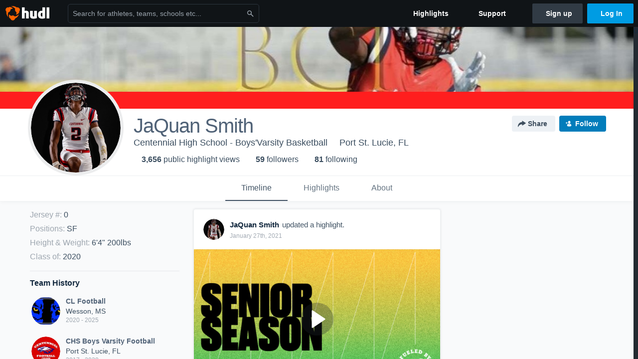

--- FILE ---
content_type: text/html; charset=utf-8
request_url: https://www.hudl.com/profile/7657268/JaQuan-Smith
body_size: 29570
content:








<!DOCTYPE html>
<!--[if lt IE 9]>    <html class="no-js lt-ie9 "> <![endif]-->
<!--[if IE 9]>       <html class="no-js ie9 "> <![endif]-->
<!--[if gte IE 9]><!-->
<html class="no-js ">
<!--<![endif]-->
  <head>


    <script nonce="kfvL95NupymVVCgblk0XOMoU">window.__hudlEmbed={"data":{"hudlUI_webNavi18nMessages":{"navbar.home":"Home","navbar.have_us_call_you":"Have Us Call You","navbar.chat_us":"Chat Us","navbar.email_us":"Email Us","navbar.submit_a_ticket":"Submit a Ticket","navbar.watch_tutorials":"Watch Tutorials","navbar.view_tutorials":"View Tutorials","navbar.give_us_feedback":"Give Us Feedback","navbar.connection_test":"Connection Test","navbar.remote_session":"Remote Session","navbar.video":"Video","navbar.import":"Import","navbar.library":"Library","navbar.analysis":"Analysis","navbar.dashboards":"Dashboards","navbar.sessions":"Sessions","navbar.attributes":"Attributes","navbar.admin":"Admin","navbar.profile":"Profile","navbar.teams_and_users":"Teams \u0026 Users","navbar.zones_and_thresholds":"Zones \u0026 Thresholds","navbar.signal_targets":"Targets","navbar.apps":"Apps","navbar.apps.hudl":"Hudl","navbar.apps.human_performance":"Human Performance","navbar.manage_library":"Manage Library","navbar.highlights":"Highlights","navbar.hudl_classic":"Hudl Classic","navbar.my_athletes":"My Athletes","navbar.my_highlights":"My Highlights","navbar.national_highlights":"National Highlights","navbar.new":"New","navbar.calendar.pro-tip.header":"New Feature","navbar.calendar.pro-tip.bold":"View events for all your teams and organizations in a single place.","navbar.calendar.pro-tip.regular":"This feature is in progress—we’re still making improvements.","navbar.team":"Team","navbar.roster":"Roster","navbar.coaches":"Coaches","navbar.groups":"Groups","navbar.schedule":"Schedule","navbar.activity":"Activity","navbar.add_another_team":"Add Another Team","navbar.breakdown_data":"Breakdown Data","navbar.campaigns":"Campaigns","navbar.keepsakes":"Keepsakes","navbar.use_funds":"Use Funds","navbar.insiders":"Insiders","navbar.team_info":"Team Info","navbar.recruiting":"Recruiting","navbar.recruiting_settings":"Recruiting Settings","navbar.recruiting_college_search":"College Search","navbar.recruiting_verify_athletes":"Verify Athletes","navbar.sharing":"Sharing","navbar.privacy":"Privacy","navbar.stats":"Stats","navbar.messaging":"Messaging","navbar.access":"Athlete Access","navbar.programs":"Programs","navbar.teams":"Teams","navbar.play_tools":"Play Tools","navbar.practice_scripts":"Practice Scripts","navbar.playbook":"Playbook","navbar.exchanges":"Exchanges","navbar.season_stats":"Season Stats","navbar.reports":"Reports","navbar.bt_scouting":"Scouting","navbar.bt_playlists":"Playlists","navbar.performance_center":"Performance Center","navbar.web_uploader":"Upload","navbar.technique":"Hudl Technique","navbar.other":"Other","navbar.view_profile":"View Profile","navbar.edit_profile":"Edit Profile","navbar.account_settings":"Account Settings","navbar.billing_and_orders":"Billing \u0026 Orders","navbar.tickets_and_passes":"Tickets \u0026 Passes","navbar.registrations_and_payments":"Registrations \u0026 Payments","navbar.livestream_purchases":"Livestream Purchases","navbar.sportscode_licenses":"Sportscode Licenses","navbar.log_out":"Log Out","navbar.account":"Account","navbar.assist_dashboard":"Hudl Assist Dashboard","navbar.quality_control_dashboard":"Quality Control Dashboard","navbar.call":"Call","navbar.call_details":"Call 24 hours a day, 7 days a week","navbar.call_phone_number":"{phoneNumber}","navbar.email":"Email","navbar.email_details":"support@hudl.com","navbar.email_address":"{emailAddress}","navbar.your_profile":"Your Profile","webnav.your_videos":"Your Videos","webnav.community_videos":"Community Videos","webnav.related_members_tab.v2":"Family Members","webnav.your_info":"Your Info","webnav.your_highlights":"Your Highlights","webnav.team_highlights":"Team Highlights","webnav.the_feed":"The Feed","webnav.all":"All","webnav.direct":"Direct","webnav.league_pool":"League Pool","webnav.leagues_pool":"Leagues Pool","webnav.team_settings":"Team Settings","webnav.manage_members":"Manage Team","webnav.team_profile":"Team Profile","webnav.chat":"Chat","webnav.manage":"Manage","navbar.get_help":"Get Help","navbar.help_center":"Help Center","navbar.your_account":"Your Account","webnav.explore":"Explore","webnav.watch_now":"Watch Now","webnav.rewards":"Rewards","navbar.log_in":"Log In","webnav.analyst":"Analyst","webnav.analyst_training":"Training","webnav.quality_analyst":"Quality Analyst","webnav.assist_role":"Hudl Assist Role","webnav.general":"General","webnav.training":"Training","webnav.player_stats":"Player Stats","webnav.player_tracking":"Player Tracking","webnav.auto_submission":"Auto-Submission","webnav.advanced_processes":"Advanced Processes","webnav.assist_experimental":"Experimental","webnav.pool":"Pool","webnav.leagues":"Leagues","webnav.your_recruits":"Your Recruits","webnav.search":"Search","webnav.offensive":"Offensive","webnav.defensive":"Defensive","webnav.special_teams":"Special Teams","webnav.manage_breakdown_data":"Manage Breakdown Data","webnav.current_campaigns":"Current Campaigns","webnav.settings":"Settings","webnav.manage_teams":"Manage Teams","webnav.notifications":"Notifications","webnav.more":"More","webnav.you":"YOU","webnav.teams":"TEAMS","webnav.season":"Season","navbar.sports":"Sports","navbar.about":"About","navbar.products":"Products","navbar.solutions":"Solutions","navbar.sign_up":"Sign up","navbar.support":"Support","navbar.limited_subscription":"Limited Subscription","navbar.highschool":"High School","navbar.highschool_description":"Powerful solutions to power entire departments","navbar.clubyouth":"Club and Youth","navbar.clubyouth_description":"Differentiate and develop your club and athletes","navbar.collegiate":"Collegiate","navbar.collegiate_description":"Performance analysis tools for college athletics","navbar.professional":"Professional","navbar.professional_description":"End-to-end solutions for the world\u0027s top organizations","navbar.bysport":"By Sport","navbar.bysport_description":"See how Hudl works for your sport","navbar.hudl":"Hudl","navbar.hudl_description":"Online and mobile platform for video sharing and review","navbar.sportscode":"Sportscode","navbar.sportscode_description":"Customizable performance analysis","navbar.assist":"Hudl Assist","navbar.assist_description":"Automatic game breakdowns, stats and reports","navbar.focus":"Focus","navbar.focus_description":"Smart camera that automatically records games and practices","navbar.sideline":"Sideline","navbar.sideline_description":"Instant replay for American football teams","navbar.replay":"Replay","navbar.replay_description":"Instant replay for teams using Sportscode","navbar.volleymetrics":"Volleymetrics","navbar.volleymetrics_description":"Powerful solutions to power entire departments","navbar.seeall":"See All","navbar.seeall_description":"Explore the full suite of products","communitysearchbar.placeholder":"Search for athletes, teams, schools etc...","communitysearchbar.title":"Search","communitysearchbar.cancel":"Cancel","communitysearchbar.results_title":"Search Results","communitysearchbar.suggestions":"Suggestions","communitysearchbar.views":"views","communitysearchbar.followers":"followers","communitysearchbar.explore":"Explore","communitysearchbar.explore_title":"Featured and Trending","communitysearchbar.explore_description":"The best content across all of Hudl.","communitysearchbar.enter_query":"Enter a query to search.","communitysearchbar.no_results":"Could not find any results for \u0022{query}\u0022.","webnav.formation_names":"Formation Names","webnav.saved_prospects":"Saved Prospects","navbar.apps.signal":"Signal","navbar.themeselector_dark":"Dark","navbar.themeselector_light":"Light"},"hudlUI_generici18nMessages":{},"hudlUI_generic":{"data":{"salesforce":null,"activityTracker":null,"useUniversalWebNavigation":false,"ns1":null,"qualtrics":null,"decagon":null}},"hudlUI_webNav":{"data":{"globalNav":{"home":{"navigationItem":0,"isActive":false,"displayName":{"translationKey":"navbar.home","translationArguments":{},"translationValue":null},"url":"/home","qaId":"webnav-globalnav-home"},"explore":{"navigationItem":0,"isActive":false,"displayName":{"translationKey":"webnav.watch_now","translationArguments":{},"translationValue":null},"url":"https://fan.hudl.com/","qaId":"webnav-globalnav-watchnow"},"performanceCenter":null,"upload":null,"calendar":null,"notifications":null,"messages":{"hasMessagingFeature":false,"hasUnreadMessages":false,"navigationItem":0,"isActive":false,"displayName":null,"url":null,"qaId":null},"account":{"navigationItem":0,"isActive":false,"displayName":{"translationKey":"navbar.account","translationArguments":{},"translationValue":null},"url":"/profile/","qaId":"webnav-globalnav-account"},"appsMenu":null,"login":{"navigationItem":0,"isActive":false,"displayName":{"translationKey":"navbar.log_in","translationArguments":{},"translationValue":null},"url":"/login","qaId":"webnav-globalnav-login"},"userMenu":{"userItem":{"avatarImg":null,"displayName":{"translationKey":null,"translationArguments":null,"translationValue":null},"unformattedName":null,"email":null},"personalItems":[],"accountItems":[{"navigationItem":6,"isActive":false,"displayName":{"translationKey":"navbar.account_settings","translationArguments":{},"translationValue":null},"url":"/profile/","qaId":"webnav-usermenu-accountsettings"},{"navigationItem":6,"isActive":false,"displayName":{"translationKey":"navbar.livestream_purchases","translationArguments":{},"translationValue":null},"url":"https://vcloud.hudl.com/me/","qaId":"webnav-usermenu-livestreampurchases"},{"navigationItem":6,"isActive":false,"displayName":{"translationKey":"navbar.tickets_and_passes","translationArguments":{},"translationValue":null},"url":"https://fan.hudl.com/ticketing/orders/view","qaId":"webnav-usermenu-ticketsandpasses"}],"logout":{"navigationItem":0,"isActive":false,"displayName":{"translationKey":"navbar.log_out","translationArguments":{},"translationValue":null},"url":"/logout","qaId":"webnav-usermenu-logout"},"help":{"displayName":{"translationKey":"navbar.get_help","translationArguments":{},"translationValue":null},"title":{"translationKey":"navbar.get_help","translationArguments":{},"translationValue":null},"helpItems":[{"titleText":{"translationKey":null,"translationArguments":{},"translationValue":null},"displayText":{"translationKey":"navbar.help_center","translationArguments":{},"translationValue":null},"infoText":{"translationKey":null,"translationArguments":{},"translationValue":null},"url":"/support","qaId":"webnav-helpmenu-helpcenter","linkTarget":null,"openInNewTab":true,"liAttributesString":null},{"titleText":{"translationKey":"navbar.email","translationArguments":{},"translationValue":null},"displayText":{"translationKey":"navbar.email_us","translationArguments":{},"translationValue":null},"infoText":{"translationKey":"navbar.email_details","translationArguments":{},"translationValue":null},"url":"/support/contact","qaId":"webnav-helpmenu-email","linkTarget":null,"openInNewTab":true,"liAttributesString":null}]},"themeSelector":{"darkLabel":{"translationKey":"navbar.themeselector_dark","translationArguments":{},"translationValue":null},"lightLabel":{"translationKey":"navbar.themeselector_light","translationArguments":{},"translationValue":null}}}},"unregisteredNav":{"home":{"navigationItem":0,"isActive":false,"displayName":null,"description":null,"url":"/","qaId":"webnav-unregisterednav-home","unregisteredSubNavItems":null},"sports":null,"about":null,"solutions":{"navigationItem":0,"isActive":false,"displayName":{"translationKey":"navbar.solutions","translationArguments":{},"translationValue":null},"description":null,"url":null,"qaId":"webnav-unregisterednav-solutions","unregisteredSubNavItems":[{"navigationItem":0,"isActive":false,"displayName":{"translationKey":"navbar.highschool","translationArguments":{},"translationValue":null},"description":{"translationKey":"navbar.highschool_description","translationArguments":{},"translationValue":null},"url":"/solutions/highschool/athletic-departments","qaId":"webnav-unregisterednav-highschool","unregisteredSubNavItems":null},{"navigationItem":0,"isActive":false,"displayName":{"translationKey":"navbar.clubyouth","translationArguments":{},"translationValue":null},"description":{"translationKey":"navbar.clubyouth_description","translationArguments":{},"translationValue":null},"url":"/solutions/club-and-youth","qaId":"webnav-unregisterednav-clubyouth","unregisteredSubNavItems":null},{"navigationItem":0,"isActive":false,"displayName":{"translationKey":"navbar.collegiate","translationArguments":{},"translationValue":null},"description":{"translationKey":"navbar.collegiate_description","translationArguments":{},"translationValue":null},"url":"/solutions/collegiate-departments","qaId":"webnav-unregisterednav-collegiate","unregisteredSubNavItems":null},{"navigationItem":0,"isActive":false,"displayName":{"translationKey":"navbar.professional","translationArguments":{},"translationValue":null},"description":{"translationKey":"navbar.professional_description","translationArguments":{},"translationValue":null},"url":"/solutions/professional","qaId":"webnav-unregisterednav-professional","unregisteredSubNavItems":null},{"navigationItem":0,"isActive":false,"displayName":{"translationKey":"navbar.bysport","translationArguments":{},"translationValue":null},"description":{"translationKey":"navbar.bysport_description","translationArguments":{},"translationValue":null},"url":"/sports","qaId":"webnav-unregisterednav-bysport","unregisteredSubNavItems":null}]},"products":{"navigationItem":0,"isActive":false,"displayName":{"translationKey":"navbar.products","translationArguments":{},"translationValue":null},"description":null,"url":null,"qaId":"webnav-unregisterednav-products","unregisteredSubNavItems":[{"navigationItem":0,"isActive":false,"displayName":{"translationKey":"navbar.hudl","translationArguments":{},"translationValue":null},"description":{"translationKey":"navbar.hudl_description","translationArguments":{},"translationValue":null},"url":"/products/hudl","qaId":"webnav-unregisterednav-hudl","unregisteredSubNavItems":null},{"navigationItem":0,"isActive":false,"displayName":{"translationKey":"navbar.sportscode","translationArguments":{},"translationValue":null},"description":{"translationKey":"navbar.sportscode_description","translationArguments":{},"translationValue":null},"url":"/products/sportscode","qaId":"webnav-unregisterednav-sportscode","unregisteredSubNavItems":null},{"navigationItem":0,"isActive":false,"displayName":{"translationKey":"navbar.assist","translationArguments":{},"translationValue":null},"description":{"translationKey":"navbar.assist_description","translationArguments":{},"translationValue":null},"url":"/products/assist","qaId":"webnav-unregisterednav-assist","unregisteredSubNavItems":null},{"navigationItem":0,"isActive":false,"displayName":{"translationKey":"navbar.focus","translationArguments":{},"translationValue":null},"description":{"translationKey":"navbar.focus_description","translationArguments":{},"translationValue":null},"url":"/products/focus","qaId":"webnav-unregisterednav-focus","unregisteredSubNavItems":null},{"navigationItem":0,"isActive":false,"displayName":{"translationKey":"navbar.sideline","translationArguments":{},"translationValue":null},"description":{"translationKey":"navbar.sideline_description","translationArguments":{},"translationValue":null},"url":"/products/sideline","qaId":"webnav-unregisterednav-sideline","unregisteredSubNavItems":null},{"navigationItem":0,"isActive":false,"displayName":{"translationKey":"navbar.replay","translationArguments":{},"translationValue":null},"description":{"translationKey":"navbar.replay_description","translationArguments":{},"translationValue":null},"url":"/products/replay","qaId":"webnav-unregisterednav-replay","unregisteredSubNavItems":null},{"navigationItem":0,"isActive":false,"displayName":{"translationKey":"navbar.volleymetrics","translationArguments":{},"translationValue":null},"description":{"translationKey":"navbar.volleymetrics_description","translationArguments":{},"translationValue":null},"url":"http://volleymetrics.com/","qaId":"webnav-unregisterednav-volleymetrics","unregisteredSubNavItems":null},{"navigationItem":0,"isActive":false,"displayName":{"translationKey":"navbar.seeall","translationArguments":{},"translationValue":null},"description":{"translationKey":"navbar.seeall_description","translationArguments":{},"translationValue":null},"url":"/products","qaId":"webnav-unregisterednav-seeall","unregisteredSubNavItems":null}]},"highlights":{"navigationItem":0,"isActive":false,"displayName":{"translationKey":"navbar.highlights","translationArguments":{},"translationValue":null},"description":null,"url":"/explore","qaId":"webnav-unregisterednav-highlights","unregisteredSubNavItems":null},"support":{"navigationItem":0,"isActive":false,"displayName":{"translationKey":"navbar.support","translationArguments":{},"translationValue":null},"description":null,"url":"/support","qaId":"webnav-unregisterednav-support","unregisteredSubNavItems":null},"signUp":{"navigationItem":0,"isActive":false,"displayName":{"translationKey":"navbar.sign_up","translationArguments":{},"translationValue":null},"description":null,"url":"/register/signup","qaId":"webnav-unregisterednav-signup","unregisteredSubNavItems":null},"logIn":{"navigationItem":0,"isActive":false,"displayName":{"translationKey":"navbar.log_in","translationArguments":{},"translationValue":null},"description":null,"url":"/login","qaId":"webnav-unregisterednav-login","unregisteredSubNavItems":null}},"primaryNav":{"primaryContextSwitcher":null,"primaryTeamSwitcher":{"teamItems":[]},"primaryNavItems":[]},"userId":null,"currentTeamId":null,"mixpanelToken":"e114f3b99b54397ee10dd1506911d73f","includeCommunitySearchBar":true},"fallbackData":null},"i18nLocale":"en","i18nMessages":{"profiles.tab_games.owner.preview_only.note":"\u003cstrong\u003ePreview Only.\u003c/strong\u003e Recruiters can watch games from your team’s schedule here. To watch videos yourself, go to your team’s library.","profiles.tab_games.owner.preview_notice_message":"You can access your games from your team’s library. To find out what recruiters are looking for, check out {ctaLink}.","profiles.recruit.learn_more_title.opted-in":"\u003cstrong\u003eOnly visible to recruiters. \u003c/strong\u003e","profiles.highlights.draft.description":"This is a draft highlight and needs to be published to make it public.","profiles.tab_games":"Games","profiles.tab_about":"About","profiles.recruit.team_contact_prompt.coaches_and_athletes":"An admin can select your team’s recruitment contact in team recruiting settings.","profiles.tab_timeline":"Timeline","profiles.recruit.team_contact_prompt.admin_link":"Recruiting Settings","profiles.tab_games.owner.preview_notice_cta":"Hudl\u0027s guide to recruiting","profiles.recruit.tooltip_visible_to_recruiters":"Only visible to recruiters","profiles.tab_games.error_message.description.athlete":"We are unable to show games for this athlete.","profiles.recruit.learn_more_title.opted-out":"\u003cstrong\u003eOnly visible to recruiters if you set your profile to recruitable. \u003c/strong\u003e","profiles.tab_games.restricted_access.title":"Select one of this athlete\u0027s teams to watch their video.","profiles.tab_games.error_message.cta_link":"contact Hudl Support","profiles.recruit.commitment.committed":"Committed","profiles.recruit.tooltip_not_visible_to_recruiters":"Not visible to recruiters until you set your profile to recruitable","profiles.recruit.incomplete_profile.title":"This information cannot be displayed. The athlete has not completed their recruiting profile yet.","profiles.tab_games.owner.go_to_library":"Go to your team’s library","profiles.tab_games.error_message.cta":"Please {{ctaLink}} for help.","profiles.recruit.learn_more_message":"To learn more, check out {ctaLink}.","profiles.tab_games.owner.preview_notice_title":"\u003cstrong\u003eOnly recruiters can watch full games here. \u003c/strong\u003e","profiles.tab_games.error_message.description":"We are unable to show games for this athlete.","profiles.recruit.team_contact_prompt.admin":"Select your team’s recruitment contact in {teamRecruitingContactLink}","profiles.tab_games.owner.preview_only":"Preview Only","profiles.tab_games.owner.preview_only.video_thumbnail":"Preview Only","profiles.highlights_tutorial":"Highlight Tutorials","profiles.recruit.learn_more_cta":"Hudl\u0027s guide to recruiting","profiles.tab_highlights":"Highlights","profiles.tab_contact":"Contact","profiles.tab_games.restricted_access.subtitle":"Games cannot be displayed here until their profile is complete.","profiles.tab_games.error_message.title":"Something went wrong","recruit.share_history.title":"Shared With","recruit.share_history.no_shared_packages.coach":"This athlete’s recruiting profile hasn’t been shared with any recruiters yet.","recruit.share_history.header.sender":"Sender","recruit.athlete_sharing_form.title":"Share Recruiting Profile","recruit.share_history.no_shares_for_team.header":"No athletes have been shared yet.","recruit.athlete_sharing_form.message_placeholder":"Add a message","recruit.share_history.error":"Something went wrong. Please refresh and try again.","recruit.athlete_sharing_form.subtitle.opted_out.athlete":"Turn on your profile\u0027s Recruitable setting to share with recruiters.","recruit.share_history.title.team":"Shared Recruiting Profiles","recruit.share_history.header.recipient":"Recipient","recruit.athlete_sharing_form.message_label":"Message","recruit.share_history.no_shared_packages.athlete":"Your recruiting profile hasn’t been shared with any recruiters yet.","recruit.athlete_sharing_form.team_label":"Team","recruit.athlete_sharing_form.subtitle.opted_in.coach":"Recruiters will receive an email with a link to the athlete\u0027s profile. They’ll have access to recruiting-specific content, including games, academic and contact information.","recruit.athlete_sharing_form.subtitle":"Recruiters will receive an email with a link to your profile. They’ll have access to recruiting-specific content, including games, academic and contact information.","recruit.athlete_sharing_form.subtitle.opted_in.athlete":"Recruiters will receive an email with a link to your profile. They’ll have access to recruiting-specific content, including games, academic and contact information.","recruit.athlete_sharing_form.email_helptext":"Recruiting profiles can only be shared to .edu or .ca email addresses.","recruit.share_history.shared_by.team_view.you":"You shared {athleteLink}","recruit.athlete_sharing_form.share_button":"Share","recruit.athlete_sharing_form.email_label":"Email","recruit.athlete_sharing_form.email_placeholder":"Enter email","recruit.athlete_sharing_form.team_helptext":"Select the team you’d like to appear in the email.","recruit.athlete_sharing_form.email_help":"Recruiting profiles can only be shared with an .edu or .ca email address.","recruit.share_history.shared_by.team_view.coach":"{coachName} shared {athleteLink}","recruit.share_history.shared_by.athlete_view.you":"You","recruit.share_history.shared_by.you":"You","recruit.share_history.contacted_via_college_search":"Contacted via College Search","recruit.athlete_sharing_form.share_button_success":"Shared","recruit.athlete_sharing_form.subtitle.opted_out.coach":"The athlete must turn on their profile\u0027s Recruitable setting before you can share with recruiters.","recruit.share_history.unknown_coach":"Unknown Coach","recruit.share_history.no_shares_for_team.athlete_selector":"Select an athlete","recruit.share_history.title.athlete":"Shared With","recruit.share_history.no_shares_for_team.message":"{athleteSelectorLink} you’d like to share with a recruiter."},"ads":{"networkId":"29795821","targetingData":{"isLogIn":"False","isRecruit":"False","isCoachAd":"False","isAthlete":"False","userGradYear":"0","userTopRole":"Unregistered","userGender":null,"userRegion":null,"userSport":null,"userPosition":null,"adContext":null,"nonPersonalizedAds":"False","contentGradYear":"2020","containerType":"User","contentSeries":null,"contentSport":"Basketball","contentRegion":"FL","contentGender":"Male"},"overridePaths":{}},"disableMouseFlowCookieCheck":true,"mouseFlowRate":0,"mouseFlowSourceUrl":"//cdn.mouseflow.com/projects/d40dedb4-7d23-4681-ba4c-960621340b29.js","recruitProfileSharingIsEnabled":true,"requestStartInMilliseconds":1769053570830,"pageData":{"athlete":{"athleteId":"7657268"}}},"services":{"getProfileFollowers":"/profile/7657268/followers","getProfileFollowing":"/profile/7657268/following","followFeedUser":"/api/v2/feedproducer/friendship/follow-user","unfollowFeedUser":"/api/v2/feedproducer/friendship/unfollow-user","updateUserImage":"/Image/SelectImageArea","logPageLoad":"/profile/7657268/log-page-load","highlightsUploadCredentials":"https://www.hudl.com/api/v2/upload-requests/credentials/highlight-image","highlightsPresign":"https://www.hudl.com/api/v2/upload-requests/presigned-url","teamProfile":"/team/v2/{teamId}","getRecruitGamesAsRecruiter":"/api/v2/recruit/video/team/{recruitTeamId}/athlete/7657268/athlete-team/{athleteTeamId}","recruitVideoExperienceUrl":"/recruit/team/{recruitTeamId}/video/athlete/7657268/game/{cutupId}","recruitVspaUrl":"/recruiting/athleteprofile/vspa/7657268/{athleteTeamId}/{eventId}?useHudlProfiles=true","downloadTagsAsRecruiter":"/recruiting/athleteprofile/event/{eventId}/team/{athleteTeamId}/breakdown/{breakdownId}/athlete/7657268/download","downloadGameVideoAsRecruiter":"/recruiting/athleteprofile/event/{eventId}/team/{athleteTeamId}/athlete/7657268/download"},"model":{"ads":{"houseAdsEnabled":true,"displayAdData":{"isLogIn":false,"isRecruit":false,"isCoachAd":false,"isAthlete":false,"userGradYear":0,"userTopRole":"Unregistered","userGender":null,"userRegion":null,"userSport":null,"userPosition":null,"adContext":null,"nonPersonalizedAds":false,"contentGradYear":2020,"containerType":"User","contentSeries":null,"contentSport":"Basketball","contentRegion":"FL","contentGender":"Male"},"preRollAdData":{"hasLogIn":false,"reelLength":0,"isLogIn":false,"isRecruit":false,"isCoachAd":false,"isAthlete":false,"userGradYear":0,"userTopRole":"Unregistered","userGender":null,"userRegion":null,"userSport":null,"userPosition":null,"adContext":null,"nonPersonalizedAds":false,"contentGradYear":2020,"containerType":"User","contentSeries":null,"contentSport":"Basketball","contentRegion":"FL","contentGender":"Male"},"vastTag":"https://pubads.g.doubleclick.net/gampad/ads?sz=640x480\u0026iu=/29795821/Video_TeamTimeline_Desktop\u0026impl=s\u0026gdfp_req=1\u0026env=vp\u0026output=xml_vast2\u0026unviewed_position_start=1\u0026url=[referrer_url]\u0026correlator=[timestamp]","mobileVastTag":"https://pubads.g.doubleclick.net/gampad/ads?sz=640x480\u0026iu=/29795821/Video_TeamTimeline_Mobile\u0026impl=s\u0026gdfp_req=1\u0026env=vp\u0026output=xml_vast2\u0026unviewed_position_start=1\u0026url=[referrer_url]\u0026correlator=[timestamp]"},"highlights":{"createHighlightUrl":"","reels":[{"durationMs":41287.0,"editUrl":null,"orderUrl":"/order/dvd?ru=/video/3/7657268/59b7c87ada5b6f0cb875ab40\u0026i=u7657268-s1-sn2016-2017 Season","reelId":"59b7c87ada5b6f0cb875ab40","legacyReelId":"59b7c87ada5b6f0cb875ab40","season":2016,"thumbnailUrl":"https://va.hudl.com/p-highlights/User/7657268/59b7c87ada5b6f0cb875ab3f/85cbb978_360.jpg?v=33EAC052E0F9D408","title":"Purple \u0026 gold game ","type":0,"unixTime":1505216634.0,"videoUrl":"/video/3/7657268/59b7c87ada5b6f0cb875ab40","views":63,"reactionCount":3,"isRendering":false,"currentUserCanEdit":false,"isAutoGen":false,"tweetText":"","isDraft":false,"videoFiles":[{"serverId":103,"path":"p-highlights/User/7657268/59b7c87ada5b6f0cb875ab40/cc54cac6_480.mp4","quality":480,"url":"https://va.hudl.com/p-highlights/User/7657268/59b7c87ada5b6f0cb875ab40/cc54cac6_480.mp4?v=20717E52E0F9D408","bucketName":null,"version":0},{"serverId":103,"path":"p-highlights/User/7657268/59b7c87ada5b6f0cb875ab40/cc54cac6_360.mp4","quality":360,"url":"https://va.hudl.com/p-highlights/User/7657268/59b7c87ada5b6f0cb875ab40/cc54cac6_360.mp4?v=20717E52E0F9D408","bucketName":null,"version":0}]},{"durationMs":28355.0,"editUrl":null,"orderUrl":"/order/dvd?ru=/video/3/7657268/59d9973f64df01262cc76a02\u0026i=u7657268-s1-sn2017-2018 Season","reelId":"59d9973f64df01262cc76a02","legacyReelId":"59d9973f64df01262cc76a02","season":2017,"thumbnailUrl":"https://va.hudl.com/uh1/les/f7f920f6-336e-48ae-b3a5-3c76efcdd423/p4hpky53rl4xhthv-1100_Thumbnail.jpg?v=F6033E38FA0DD508","title":"Jensen Beach High School","type":0,"unixTime":1507432255.0,"videoUrl":"/video/3/7657268/59d9973f64df01262cc76a02","views":125,"reactionCount":3,"isRendering":false,"currentUserCanEdit":false,"isAutoGen":false,"tweetText":"","isDraft":false,"videoFiles":[{"serverId":103,"path":"p-highlights/User/7657268/59d9973f64df01262cc76a02/4c384cec_480.mp4","quality":480,"url":"https://va.hudl.com/p-highlights/User/7657268/59d9973f64df01262cc76a02/4c384cec_480.mp4?v=9A6F1585FB0DD508","bucketName":null,"version":0},{"serverId":103,"path":"p-highlights/User/7657268/59d9973f64df01262cc76a02/4c384cec_360.mp4","quality":360,"url":"https://va.hudl.com/p-highlights/User/7657268/59d9973f64df01262cc76a02/4c384cec_360.mp4?v=9A6F1585FB0DD508","bucketName":null,"version":0}]},{"durationMs":54343.0,"editUrl":null,"orderUrl":"/order/dvd?ru=/video/3/7657268/5b9278cc32dc1e05a0965deb\u0026i=u7657268-s1-sn2018-2019 Season","reelId":"5b9278cc32dc1e05a0965deb","legacyReelId":"5b9278cc32dc1e05a0965deb","season":2018,"thumbnailUrl":"https://va.hudl.com/whq/wx8/20ee940c-8eb1-444a-9295-f5741b2fc209/xxy0qy504kjc085j-1100_Thumbnail.jpg?v=98674759C314D608","title":"Royal Palm Beach High School","type":0,"unixTime":1536325836.0,"videoUrl":"/video/3/7657268/5b9278cc32dc1e05a0965deb","views":200,"reactionCount":1,"isRendering":false,"currentUserCanEdit":false,"isAutoGen":false,"tweetText":"","isDraft":false,"videoFiles":[{"serverId":103,"path":"p-highlights/User/7657268/5b9278cc32dc1e05a0965deb/a6b5b7e4_480.mp4","quality":480,"url":"https://va.hudl.com/p-highlights/User/7657268/5b9278cc32dc1e05a0965deb/a6b5b7e4_480.mp4?v=DCE46F113D1BD608","bucketName":null,"version":0},{"serverId":103,"path":"p-highlights/User/7657268/5b9278cc32dc1e05a0965deb/a6b5b7e4_360.mp4","quality":360,"url":"https://va.hudl.com/p-highlights/User/7657268/5b9278cc32dc1e05a0965deb/a6b5b7e4_360.mp4?v=DCE46F113D1BD608","bucketName":null,"version":0}]},{"durationMs":17492.0,"editUrl":null,"orderUrl":null,"reelId":"5ce28fefbd755b0cc8a10dcc","legacyReelId":"5ce28fefbd755b0cc8a10dcc","season":2018,"thumbnailUrl":"https://va.hudl.com/p-highlights/User/7657268/5ce28fefbd755b0cc8a10dcb/8776ed77_360.jpg?v=9EA1FCB017DDD608","title":"13-yard Reception vs Palm Beach Central ","type":100,"unixTime":1558351855.0,"videoUrl":"/video/3/7657268/5ce28fefbd755b0cc8a10dcc","views":38,"reactionCount":1,"isRendering":false,"currentUserCanEdit":false,"isAutoGen":true,"tweetText":"","isDraft":false,"videoFiles":[{"serverId":103,"path":"p-highlights/User/7657268/5ce28fefbd755b0cc8a10dcc/4aa1833b_480.mp4","quality":480,"url":"https://va.hudl.com/p-highlights/User/7657268/5ce28fefbd755b0cc8a10dcc/4aa1833b_480.mp4?v=97E4637E17DDD608","bucketName":null,"version":0},{"serverId":103,"path":"p-highlights/User/7657268/5ce28fefbd755b0cc8a10dcc/4aa1833b_360.mp4","quality":360,"url":"https://va.hudl.com/p-highlights/User/7657268/5ce28fefbd755b0cc8a10dcc/4aa1833b_360.mp4?v=97E4637E17DDD608","bucketName":null,"version":0},{"serverId":103,"path":"p-highlights/User/7657268/5ce28fefbd755b0cc8a10dcc/4aa1833b_720.mp4","quality":720,"url":"https://va.hudl.com/p-highlights/User/7657268/5ce28fefbd755b0cc8a10dcc/4aa1833b_720.mp4?v=97E4637E17DDD608","bucketName":null,"version":0}]},{"durationMs":51484.0,"editUrl":null,"orderUrl":"/order/dvd?ru=/video/3/7657268/5d602c5e478cd015588333f2\u0026i=u7657268-s1-sn2019-2020 Season","reelId":"5d602c5e478cd015588333f2","legacyReelId":"5d602c5e478cd015588333f2","season":2019,"thumbnailUrl":"https://va.hudl.com/1552531/77923/42193755/1b522cbd-4d7a-47ca-abbb-36fbf0a1fd88_1080_3000_Thumbnail.jpg?v=74D7E662F527D708","title":"Fort Pierce Westwood High","type":0,"unixTime":1566583902.0,"videoUrl":"/video/3/7657268/5d602c5e478cd015588333f2","views":57,"reactionCount":2,"isRendering":false,"currentUserCanEdit":false,"isAutoGen":false,"tweetText":"","isDraft":false,"videoFiles":[{"serverId":103,"path":"p-highlights/User/7657268/5d602c5e478cd015588333f2/a7a6e098_480.mp4","quality":480,"url":"https://va.hudl.com/p-highlights/User/7657268/5d602c5e478cd015588333f2/a7a6e098_480.mp4?v=421C381170C2D808","bucketName":null,"version":0},{"serverId":103,"path":"p-highlights/User/7657268/5d602c5e478cd015588333f2/a7a6e098_360.mp4","quality":360,"url":"https://va.hudl.com/p-highlights/User/7657268/5d602c5e478cd015588333f2/a7a6e098_360.mp4?v=421C381170C2D808","bucketName":null,"version":0},{"serverId":103,"path":"p-highlights/User/7657268/5d602c5e478cd015588333f2/a7a6e098_720.mp4","quality":720,"url":"https://va.hudl.com/p-highlights/User/7657268/5d602c5e478cd015588333f2/a7a6e098_720.mp4?v=421C381170C2D808","bucketName":null,"version":0}]},{"durationMs":37141.0,"editUrl":null,"orderUrl":"/order/dvd?ru=/video/3/7657268/5d69bfa28cd43d17f8f5c3e0\u0026i=u7657268-s1-sn2019-2020 Season","reelId":"5d69bfa28cd43d17f8f5c3e0","legacyReelId":"5d69bfa28cd43d17f8f5c3e0","season":2019,"thumbnailUrl":"https://va.hudl.com/p-highlights/User/7657268/5d69c45e2ab0b90b583d79a6/a7a30c76_360.jpg?v=A4CFAE1170C2D808","title":"Viera High School","type":0,"unixTime":1567211426.0,"videoUrl":"/video/3/7657268/5d69bfa28cd43d17f8f5c3e0","views":34,"reactionCount":1,"isRendering":false,"currentUserCanEdit":false,"isAutoGen":false,"tweetText":"","isDraft":false,"videoFiles":[{"serverId":103,"path":"p-highlights/User/7657268/5d69bfa28cd43d17f8f5c3e0/17e536fd_480.mp4","quality":480,"url":"https://va.hudl.com/p-highlights/User/7657268/5d69bfa28cd43d17f8f5c3e0/17e536fd_480.mp4?v=08CA6C1170C2D808","bucketName":null,"version":0},{"serverId":103,"path":"p-highlights/User/7657268/5d69bfa28cd43d17f8f5c3e0/17e536fd_360.mp4","quality":360,"url":"https://va.hudl.com/p-highlights/User/7657268/5d69bfa28cd43d17f8f5c3e0/17e536fd_360.mp4?v=08CA6C1170C2D808","bucketName":null,"version":0},{"serverId":103,"path":"p-highlights/User/7657268/5d69bfa28cd43d17f8f5c3e0/17e536fd_720.mp4","quality":720,"url":"https://va.hudl.com/p-highlights/User/7657268/5d69bfa28cd43d17f8f5c3e0/17e536fd_720.mp4?v=08CA6C1170C2D808","bucketName":null,"version":0}]},{"durationMs":11060.0,"editUrl":null,"orderUrl":null,"reelId":"5d88b1e7b3c84f0c9838e9a1","legacyReelId":"5d88b1e7b3c84f0c9838e9a1","season":2019,"thumbnailUrl":"https://va.hudl.com/p-highlights/User/7657268/5d88b1e6b3c84f0c9838e9a0/bc29676e_360.jpg?v=AEDCB6F91E40D708","title":" Sack vs Sebastian River ","type":100,"unixTime":1569239527.0,"videoUrl":"/video/3/7657268/5d88b1e7b3c84f0c9838e9a1","views":19,"reactionCount":5,"isRendering":false,"currentUserCanEdit":false,"isAutoGen":true,"tweetText":"","isDraft":false,"videoFiles":[{"serverId":103,"path":"p-highlights/User/7657268/5d88b1e7b3c84f0c9838e9a1/a8a1585f_480.mp4","quality":480,"url":"https://va.hudl.com/p-highlights/User/7657268/5d88b1e7b3c84f0c9838e9a1/a8a1585f_480.mp4?v=800A700B1E40D708","bucketName":null,"version":0},{"serverId":103,"path":"p-highlights/User/7657268/5d88b1e7b3c84f0c9838e9a1/a8a1585f_360.mp4","quality":360,"url":"https://va.hudl.com/p-highlights/User/7657268/5d88b1e7b3c84f0c9838e9a1/a8a1585f_360.mp4?v=800A700B1E40D708","bucketName":null,"version":0},{"serverId":103,"path":"p-highlights/User/7657268/5d88b1e7b3c84f0c9838e9a1/a8a1585f_720.mp4","quality":720,"url":"https://va.hudl.com/p-highlights/User/7657268/5d88b1e7b3c84f0c9838e9a1/a8a1585f_720.mp4?v=800A700B1E40D708","bucketName":null,"version":0}]},{"durationMs":48183.0,"editUrl":null,"orderUrl":"/order/dvd?ru=/video/3/7657268/5d8f791c9a9ba20e24b7d4ba\u0026i=u7657268-s1-sn2019-2020 Season","reelId":"5d8f791c9a9ba20e24b7d4ba","legacyReelId":"5d8f791c9a9ba20e24b7d4ba","season":2019,"thumbnailUrl":"https://va.hudl.com/1552531/77923/43954570/6cd28140-02ec-44e9-a42f-8a993bf4352d_1080_3000_Thumbnail.jpg?v=61EA06C22644D708","title":"Vero Beach High School","type":0,"unixTime":1569683740.0,"videoUrl":"/video/3/7657268/5d8f791c9a9ba20e24b7d4ba","views":78,"reactionCount":3,"isRendering":false,"currentUserCanEdit":false,"isAutoGen":false,"tweetText":"","isDraft":false,"videoFiles":[{"serverId":103,"path":"p-highlights/User/7657268/5d8f791c9a9ba20e24b7d4ba/d946c14d_480.mp4","quality":480,"url":"https://va.hudl.com/p-highlights/User/7657268/5d8f791c9a9ba20e24b7d4ba/d946c14d_480.mp4?v=6BC7201270C2D808","bucketName":null,"version":0},{"serverId":103,"path":"p-highlights/User/7657268/5d8f791c9a9ba20e24b7d4ba/d946c14d_360.mp4","quality":360,"url":"https://va.hudl.com/p-highlights/User/7657268/5d8f791c9a9ba20e24b7d4ba/d946c14d_360.mp4?v=6BC7201270C2D808","bucketName":null,"version":0},{"serverId":103,"path":"p-highlights/User/7657268/5d8f791c9a9ba20e24b7d4ba/d946c14d_720.mp4","quality":720,"url":"https://va.hudl.com/p-highlights/User/7657268/5d8f791c9a9ba20e24b7d4ba/d946c14d_720.mp4?v=6BC7201270C2D808","bucketName":null,"version":0}]},{"durationMs":36385.0,"editUrl":null,"orderUrl":"/order/dvd?ru=/video/3/7657268/5db45a5ec11a580ca83ee222\u0026i=u7657268-s1-sn2019-2020 Season","reelId":"5db45a5ec11a580ca83ee222","legacyReelId":"5db45a5ec11a580ca83ee222","season":2019,"thumbnailUrl":"https://va.hudl.com/adc/pnx/5ab29b68-e80f-4e3e-8ad3-a1d18efa9e4d/t32977/s0bvfxec17gqj82c_3000_Thumbnail.jpg?v=9046B260225AD708","title":"Treasure Coast High School","type":0,"unixTime":1572100702.0,"videoUrl":"/video/3/7657268/5db45a5ec11a580ca83ee222","views":45,"reactionCount":6,"isRendering":false,"currentUserCanEdit":false,"isAutoGen":false,"tweetText":"","isDraft":false,"videoFiles":[{"serverId":103,"path":"p-highlights/User/7657268/5db45a5ec11a580ca83ee222/6a6e815b_480.mp4","quality":480,"url":"https://va.hudl.com/p-highlights/User/7657268/5db45a5ec11a580ca83ee222/6a6e815b_480.mp4?v=593E1E1270C2D808","bucketName":null,"version":0},{"serverId":103,"path":"p-highlights/User/7657268/5db45a5ec11a580ca83ee222/6a6e815b_360.mp4","quality":360,"url":"https://va.hudl.com/p-highlights/User/7657268/5db45a5ec11a580ca83ee222/6a6e815b_360.mp4?v=593E1E1270C2D808","bucketName":null,"version":0},{"serverId":103,"path":"p-highlights/User/7657268/5db45a5ec11a580ca83ee222/6a6e815b_720.mp4","quality":720,"url":"https://va.hudl.com/p-highlights/User/7657268/5db45a5ec11a580ca83ee222/6a6e815b_720.mp4?v=593E1E1270C2D808","bucketName":null,"version":0}]},{"durationMs":198471.0,"editUrl":"/athlete/7657268/highlights/edit/5dd4a809b53f36168c7b95bf","orderUrl":"/order/dvd?ru=/video/3/7657268/5dd4a809b53f36168c7b95bf\u0026i=u7657268-r5dd4a809b53f36168c7b95bf","reelId":"5dd4a809b53f36168c7b95bf","legacyReelId":"5dd4a809b53f36168c7b95bf","season":2019,"thumbnailUrl":"https://va.hudl.com/p-highlights/User/7657268/5dd4a809b53f36168c7b95be/8b7d9d67_360.jpg?v=C71E3E3573C2D808","title":"senior season ","type":1,"unixTime":1611717933.0,"videoUrl":"/video/3/7657268/5dd4a809b53f36168c7b95bf","views":282,"reactionCount":5,"isRendering":false,"currentUserCanEdit":false,"isAutoGen":false,"tweetText":"","isDraft":false,"videoFiles":[{"serverId":103,"path":"p-highlights/User/7657268/5dd4a809b53f36168c7b95bf/a9f43bd9_480.mp4","quality":480,"url":"https://va.hudl.com/p-highlights/User/7657268/5dd4a809b53f36168c7b95bf/a9f43bd9_480.mp4?v=293DA23473C2D808","bucketName":null,"version":0},{"serverId":103,"path":"p-highlights/User/7657268/5dd4a809b53f36168c7b95bf/a9f43bd9_360.mp4","quality":360,"url":"https://va.hudl.com/p-highlights/User/7657268/5dd4a809b53f36168c7b95bf/a9f43bd9_360.mp4?v=293DA23473C2D808","bucketName":null,"version":0},{"serverId":103,"path":"p-highlights/User/7657268/5dd4a809b53f36168c7b95bf/a9f43bd9_720.mp4","quality":720,"url":"https://va.hudl.com/p-highlights/User/7657268/5dd4a809b53f36168c7b95bf/a9f43bd9_720.mp4?v=293DA23473C2D808","bucketName":null,"version":0}]},{"durationMs":33513.0,"editUrl":null,"orderUrl":"/order/dvd?ru=/video/3/7657268/59219ab23863f81c9856533e\u0026i=u7657268-s1-sn2016-2017 Season","reelId":"59219ab23863f81c9856533e","legacyReelId":"59219ab23863f81c9856533e","season":2016,"thumbnailUrl":"https://va.hudl.com/svj/uaq/a4022227-3fa2-4eab-ac93-3e9ee88129f5/rspejqpjkalbeo7d-1100_Thumbnail.jpg?v=636309707262144256","title":"Purple \u0026 gold game ","type":0,"unixTime":1495374514.0,"videoUrl":"/video/3/7657268/59219ab23863f81c9856533e","views":340,"reactionCount":4,"isRendering":false,"currentUserCanEdit":false,"isAutoGen":false,"tweetText":"","isDraft":false,"videoFiles":[{"serverId":103,"path":"p-highlights/User/7657268/59219ab23863f81c9856533e/a38f599e_480.mp4","quality":480,"url":"https://va.hudl.com/p-highlights/User/7657268/59219ab23863f81c9856533e/a38f599e_480.mp4?v=F798136D50A0D408","bucketName":null,"version":0},{"serverId":103,"path":"p-highlights/User/7657268/59219ab23863f81c9856533e/a38f599e_360.mp4","quality":360,"url":"https://va.hudl.com/p-highlights/User/7657268/59219ab23863f81c9856533e/a38f599e_360.mp4?v=F798136D50A0D408","bucketName":null,"version":0}]},{"durationMs":98514.0,"editUrl":null,"orderUrl":"/order/dvd?ru=/video/3/7657268/5b7853a52aa6740504c3c44f\u0026i=u7657268-s1-sn2018-2019 Season","reelId":"5b7853a52aa6740504c3c44f","legacyReelId":"5b7853a52aa6740504c3c44f","season":2018,"thumbnailUrl":"https://vg.hudl.com/9fl/0u8/a1d3277b-ad9a-430e-bec3-b43b497f6d70/fedzlysmvt44iexx-3000_Thumbnail.jpg?v=0294A6832E05D608","title":"Astronaut","type":0,"unixTime":1534612389.0,"videoUrl":"/video/3/7657268/5b7853a52aa6740504c3c44f","views":143,"reactionCount":3,"isRendering":false,"currentUserCanEdit":false,"isAutoGen":false,"tweetText":"","isDraft":false,"videoFiles":[{"serverId":103,"path":"p-highlights/User/7657268/5b7853a52aa6740504c3c44f/301d47b8_480.mp4","quality":480,"url":"https://va.hudl.com/p-highlights/User/7657268/5b7853a52aa6740504c3c44f/301d47b8_480.mp4?v=D045C868237AD608","bucketName":null,"version":0},{"serverId":103,"path":"p-highlights/User/7657268/5b7853a52aa6740504c3c44f/301d47b8_360.mp4","quality":360,"url":"https://va.hudl.com/p-highlights/User/7657268/5b7853a52aa6740504c3c44f/301d47b8_360.mp4?v=D045C868237AD608","bucketName":null,"version":0},{"serverId":103,"path":"p-highlights/User/7657268/5b7853a52aa6740504c3c44f/301d47b8_720.mp4","quality":720,"url":"https://va.hudl.com/p-highlights/User/7657268/5b7853a52aa6740504c3c44f/301d47b8_720.mp4?v=D045C868237AD608","bucketName":null,"version":0}]},{"durationMs":36607.0,"editUrl":null,"orderUrl":"/order/dvd?ru=/video/3/7657268/5b8892eb8cdf17093c4cb71a\u0026i=u7657268-s1-sn2018-2019 Season","reelId":"5b8892eb8cdf17093c4cb71a","legacyReelId":"5b8892eb8cdf17093c4cb71a","season":2018,"thumbnailUrl":"https://va.hudl.com/mjv/d8r/e3a9cb74-4e44-44cd-8cb4-0697010218d1/xp4tqddu0vgag7bl-3000_Thumbnail.jpg?v=5182E104DD0ED608","title":"Jensen Beach High School","type":0,"unixTime":1535677163.0,"videoUrl":"/video/3/7657268/5b8892eb8cdf17093c4cb71a","views":59,"reactionCount":6,"isRendering":false,"currentUserCanEdit":false,"isAutoGen":false,"tweetText":"","isDraft":false,"videoFiles":[{"serverId":103,"path":"p-highlights/User/7657268/5b8892eb8cdf17093c4cb71a/960c00b2_480.mp4","quality":480,"url":"https://va.hudl.com/p-highlights/User/7657268/5b8892eb8cdf17093c4cb71a/960c00b2_480.mp4?v=396C7969237AD608","bucketName":null,"version":0},{"serverId":103,"path":"p-highlights/User/7657268/5b8892eb8cdf17093c4cb71a/960c00b2_360.mp4","quality":360,"url":"https://va.hudl.com/p-highlights/User/7657268/5b8892eb8cdf17093c4cb71a/960c00b2_360.mp4?v=396C7969237AD608","bucketName":null,"version":0},{"serverId":103,"path":"p-highlights/User/7657268/5b8892eb8cdf17093c4cb71a/960c00b2_720.mp4","quality":720,"url":"https://va.hudl.com/p-highlights/User/7657268/5b8892eb8cdf17093c4cb71a/960c00b2_720.mp4?v=396C7969237AD608","bucketName":null,"version":0}]},{"durationMs":42689.0,"editUrl":null,"orderUrl":"/order/dvd?ru=/video/3/7657268/5b9d5007b0195106e8cd4bd1\u0026i=u7657268-s1-sn2018-2019 Season","reelId":"5b9d5007b0195106e8cd4bd1","legacyReelId":"5b9d5007b0195106e8cd4bd1","season":2018,"thumbnailUrl":"https://vf.hudl.com/b8f/vin/cdc59ae4-87c2-4b04-ac45-fc5264211cf4/2zmpg5c0iivkgbgw-3000_Thumbnail.jpg?v=80ADA17F391BD608","title":"Melbourne","type":0,"unixTime":1537036295.0,"videoUrl":"/video/3/7657268/5b9d5007b0195106e8cd4bd1","views":68,"reactionCount":1,"isRendering":false,"currentUserCanEdit":false,"isAutoGen":false,"tweetText":"","isDraft":false,"videoFiles":[{"serverId":103,"path":"p-highlights/User/7657268/5b9d5007b0195106e8cd4bd1/82b4fdf6_480.mp4","quality":480,"url":"https://va.hudl.com/p-highlights/User/7657268/5b9d5007b0195106e8cd4bd1/82b4fdf6_480.mp4?v=B0AC5A4D3A1BD608","bucketName":null,"version":0},{"serverId":103,"path":"p-highlights/User/7657268/5b9d5007b0195106e8cd4bd1/82b4fdf6_360.mp4","quality":360,"url":"https://va.hudl.com/p-highlights/User/7657268/5b9d5007b0195106e8cd4bd1/82b4fdf6_360.mp4?v=B0AC5A4D3A1BD608","bucketName":null,"version":0},{"serverId":103,"path":"p-highlights/User/7657268/5b9d5007b0195106e8cd4bd1/82b4fdf6_720.mp4","quality":720,"url":"https://va.hudl.com/p-highlights/User/7657268/5b9d5007b0195106e8cd4bd1/82b4fdf6_720.mp4?v=B0AC5A4D3A1BD608","bucketName":null,"version":0}]},{"durationMs":21834.0,"editUrl":null,"orderUrl":"/order/dvd?ru=/video/3/7657268/5bd499b8b53484173cdaf45b\u0026i=u7657268-s1-sn2018-2019 Season","reelId":"5bd499b8b53484173cdaf45b","legacyReelId":"5bd499b8b53484173cdaf45b","season":2018,"thumbnailUrl":"https://va.hudl.com/b4o/smp/09d6138e-fc70-4c50-afda-0e96bf683b7f/068-hfka_Thumbnail.jpg?v=FAD656C42D3CD608","title":"Treasure Coast High School","type":0,"unixTime":1540659640.0,"videoUrl":"/video/3/7657268/5bd499b8b53484173cdaf45b","views":40,"reactionCount":1,"isRendering":false,"currentUserCanEdit":false,"isAutoGen":false,"tweetText":"","isDraft":false,"videoFiles":[{"serverId":103,"path":"p-highlights/User/7657268/5bd499b8b53484173cdaf45b/3154bc5d_480.mp4","quality":480,"url":"https://va.hudl.com/p-highlights/User/7657268/5bd499b8b53484173cdaf45b/3154bc5d_480.mp4?v=A9EDA8C42D3CD608","bucketName":null,"version":0},{"serverId":103,"path":"p-highlights/User/7657268/5bd499b8b53484173cdaf45b/3154bc5d_360.mp4","quality":360,"url":"https://va.hudl.com/p-highlights/User/7657268/5bd499b8b53484173cdaf45b/3154bc5d_360.mp4?v=A9EDA8C42D3CD608","bucketName":null,"version":0}]},{"durationMs":47590.0,"editUrl":null,"orderUrl":"/order/dvd?ru=/video/3/7657268/5ce04ba6a681520d5877cab5\u0026i=u7657268-s1-sn2018-2019 Season","reelId":"5ce04ba6a681520d5877cab5","legacyReelId":"5ce04ba6a681520d5877cab5","season":2018,"thumbnailUrl":"https://vc.hudl.com/0849934/38464/41140163/b5c34dac-f623-414b-a2d4-5b1731871179_3000_Thumbnail.jpg?v=AB840CCABCDBD608","title":"Palm Beach Central High School","type":0,"unixTime":1558203302.0,"videoUrl":"/video/3/7657268/5ce04ba6a681520d5877cab5","views":65,"reactionCount":1,"isRendering":false,"currentUserCanEdit":false,"isAutoGen":false,"tweetText":"","isDraft":false,"videoFiles":[{"serverId":103,"path":"p-highlights/User/7657268/5ce04ba6a681520d5877cab5/41b6a99c_480.mp4","quality":480,"url":"https://va.hudl.com/p-highlights/User/7657268/5ce04ba6a681520d5877cab5/41b6a99c_480.mp4?v=822DAB1070C2D808","bucketName":null,"version":0},{"serverId":103,"path":"p-highlights/User/7657268/5ce04ba6a681520d5877cab5/41b6a99c_360.mp4","quality":360,"url":"https://va.hudl.com/p-highlights/User/7657268/5ce04ba6a681520d5877cab5/41b6a99c_360.mp4?v=822DAB1070C2D808","bucketName":null,"version":0},{"serverId":103,"path":"p-highlights/User/7657268/5ce04ba6a681520d5877cab5/41b6a99c_720.mp4","quality":720,"url":"https://va.hudl.com/p-highlights/User/7657268/5ce04ba6a681520d5877cab5/41b6a99c_720.mp4?v=822DAB1070C2D808","bucketName":null,"version":0}]},{"durationMs":54735.0,"editUrl":null,"orderUrl":"/order/dvd?ru=/video/3/7657268/5d8638cc42107b0cf07cdcef\u0026i=u7657268-s1-sn2019-2020 Season","reelId":"5d8638cc42107b0cf07cdcef","legacyReelId":"5d8638cc42107b0cf07cdcef","season":2019,"thumbnailUrl":"https://va.hudl.com/1552531/77923/43555984/bc361007-6511-4705-a80a-43f0c331f8f6_1080_3000_Thumbnail.jpg?v=48BB3632A33ED708","title":"Sebastian River High School","type":0,"unixTime":1569077452.0,"videoUrl":"/video/3/7657268/5d8638cc42107b0cf07cdcef","views":41,"reactionCount":1,"isRendering":false,"currentUserCanEdit":false,"isAutoGen":false,"tweetText":"","isDraft":false,"videoFiles":[{"serverId":103,"path":"p-highlights/User/7657268/5d8638cc42107b0cf07cdcef/0e965de3_480.mp4","quality":480,"url":"https://va.hudl.com/p-highlights/User/7657268/5d8638cc42107b0cf07cdcef/0e965de3_480.mp4?v=9CB7B127A53ED708","bucketName":null,"version":0},{"serverId":103,"path":"p-highlights/User/7657268/5d8638cc42107b0cf07cdcef/0e965de3_360.mp4","quality":360,"url":"https://va.hudl.com/p-highlights/User/7657268/5d8638cc42107b0cf07cdcef/0e965de3_360.mp4?v=9CB7B127A53ED708","bucketName":null,"version":0},{"serverId":103,"path":"p-highlights/User/7657268/5d8638cc42107b0cf07cdcef/0e965de3_720.mp4","quality":720,"url":"https://va.hudl.com/p-highlights/User/7657268/5d8638cc42107b0cf07cdcef/0e965de3_720.mp4?v=9CB7B127A53ED708","bucketName":null,"version":0}]},{"durationMs":79821.0,"editUrl":null,"orderUrl":"/order/dvd?ru=/video/3/7657268/5da43eaa19a5230c30240fe3\u0026i=u7657268-s1-sn2019-2020 Season","reelId":"5da43eaa19a5230c30240fe3","legacyReelId":"5da43eaa19a5230c30240fe3","season":2019,"thumbnailUrl":"https://vc.hudl.com/vei/xx9/74dd1fb2-cc51-4bad-b9b9-9ed6503293fd/t32977/xmmhonlwuk75etm2_3000_Thumbnail.jpg?v=B7E40E408850D708","title":"Fort Pierce Central HS","type":0,"unixTime":1571045034.0,"videoUrl":"/video/3/7657268/5da43eaa19a5230c30240fe3","views":73,"reactionCount":4,"isRendering":false,"currentUserCanEdit":false,"isAutoGen":false,"tweetText":"","isDraft":false,"videoFiles":[{"serverId":103,"path":"p-highlights/User/7657268/5da43eaa19a5230c30240fe3/94793cbc_480.mp4","quality":480,"url":"https://va.hudl.com/p-highlights/User/7657268/5da43eaa19a5230c30240fe3/94793cbc_480.mp4?v=988DF41370C2D808","bucketName":null,"version":0},{"serverId":103,"path":"p-highlights/User/7657268/5da43eaa19a5230c30240fe3/94793cbc_360.mp4","quality":360,"url":"https://va.hudl.com/p-highlights/User/7657268/5da43eaa19a5230c30240fe3/94793cbc_360.mp4?v=988DF41370C2D808","bucketName":null,"version":0},{"serverId":103,"path":"p-highlights/User/7657268/5da43eaa19a5230c30240fe3/94793cbc_720.mp4","quality":720,"url":"https://va.hudl.com/p-highlights/User/7657268/5da43eaa19a5230c30240fe3/94793cbc_720.mp4?v=988DF41370C2D808","bucketName":null,"version":0}]}],"seasons":[{"orderUrl":"/order/dvd?ru=/video/3/7657268/\u0026i=u7657268-s-sn2019-2020 Season","year":2019},{"orderUrl":"/order/dvd?ru=/video/3/7657268/\u0026i=u7657268-s-sn2018-2019 Season","year":2018},{"orderUrl":"/order/dvd?ru=/video/3/7657268/\u0026i=u7657268-s-sn2017-2018 Season","year":2017},{"orderUrl":"/order/dvd?ru=/video/3/7657268/\u0026i=u7657268-s-sn2016-2017 Season","year":2016}],"highlightSupportUrl":"","libraryUrl":"","useUniversalReelEditor":true,"universalEditorFeatures":[385]},"games":{"teams":{},"defaultTeamId":null,"isAccessRestricted":false},"user":{"followCount":59,"followingCount":81,"videoViewCount":3656,"recruiterVideoViewCount":0,"canonicalUrl":"https://www.hudl.com/profile/7657268","profileUrlBase":"/profile/7657268","primaryColor":"ff1e1e","secondaryColor":"ff1e1e","primaryName":"JaQuan Smith","firstName":"JaQuan","lastName":"Smith","description":null,"jersey":"0","profileBannerUri":"https://static.hudl.com/users/prod/7657268_bada2f75a7f1447dbd1efc74dc0571a7.jpg","mobileProfileBannerUri":"https://static.hudl.com/users/prod/7657268_499dd2283ce74bfabfe18c3040c8a7e7.jpg","userId":"7657268","profileLogoUri":"https://static.hudl.com/users/prod/7657268_60d419e0552440c2adaa5f00a408e808.jpg","mobileProfileLogoUri":"https://static.hudl.com/users/prod/7657268_0b51a62cdec44835b1d50436a344e7dd.jpg","onboarding":{"tagline":false,"logo":false,"photo":false},"hideDisplayAds":false,"mostRelevantTeam":{"locationUrl":null,"profileUrl":"https://www.hudl.com/team/v2/132484","schoolLocation":"Port St. Lucie, FL","schoolName":"Centennial High School","sportId":2,"sportName":"Basketball","sportEnumName":"Basketball","schoolId":"16370","stateFullName":"Florida","stateAbbreviation":"FL","teamName":"Centennial High School - Boys\u0027Varsity Basketball","teamId":"132484","gender":0},"positions":"SF","graduationYear":2020,"teams":[{"location":"Wesson, MS","name":"CL Football","profileUrl":"/team/v2/17101","startYear":2020,"endYear":2025,"logoUri":"https://static.hudl.com/users/prod/468680_91e9e19b3dbe41d8a1a2d1e11b0a6f68.jpg","primaryColor":"084DA4","secondaryColor":null,"sportName":"Football","teamId":"17101"},{"location":"Port St. Lucie, FL","name":"CHS Boys Varsity Football","profileUrl":"/team/v2/32977","startYear":2017,"endYear":2020,"logoUri":"https://static.hudl.com/users/prod/4486264_f49b6b8bd04d4dd6916980f61d8a6487.jpg","primaryColor":"ff1e1e","secondaryColor":"ff1e1e","sportName":"Football","teamId":"32977"},{"location":"Fort Pierce, FL","name":"CHS Boys Varsity Football","profileUrl":"/team/v2/18037","startYear":2016,"endYear":2020,"logoUri":"https://static.hudl.com/users/prod/487193_27447076439b40dfa4fd0bd030c97761.jpg","primaryColor":"621296","secondaryColor":"FFDD00","sportName":"Football","teamId":"18037"},{"location":"Fort Pierce, FL","name":"CHS Boys\u0027 JV Football","profileUrl":"/team/v2/234077","startYear":2015,"endYear":2020,"logoUri":null,"primaryColor":"621296","secondaryColor":"FFDD00","sportName":"Football","teamId":"234077"},{"location":"Port St. Lucie, FL","name":"CHS Boys\u0027Varsity Basketball","profileUrl":"/team/v2/132484","startYear":2018,"endYear":2018,"logoUri":"https://static.hudl.com/users/prod/4180042_63b4e2f4cab34b3a856adda681a8ac53.jpg","primaryColor":"ff1e1e","secondaryColor":"ff1e1e","sportName":"Basketball","teamId":"132484"}],"featuredReelId":"5c39817a386e7b09586515c9","teamGender":0,"showRecruiterActivityEnabled":true},"about":{"overview":{"organization":"Centennial High School","location":"Port St. Lucie, FL","graduationYear":2020,"height":"6\u00274\u0022","weight":"200lbs","heightWeightVerified":false,"nikeFootballRating":null,"nikeFootballRatingVerified":false,"twitter":"jaquansmith0","teams":[{"profileUrl":"/team/v2/132484","profileImageUri":"https://static.hudl.com/users/prod/4180042_63b4e2f4cab34b3a856adda681a8ac53.jpg","teamName":"Boys\u0027Varsity Basketball","organizationName":"Centennial High School","jerseyNumber":0,"positions":["SF"],"primaryColor":"F30000","secondaryColor":"F30000","sportName":"Basketball","formattedStartAndEnd":"2018"},{"profileUrl":"/team/v2/17101","profileImageUri":"https://static.hudl.com/users/prod/468680_91e9e19b3dbe41d8a1a2d1e11b0a6f68.jpg","teamName":"Football","organizationName":"Copiah-Lincoln Community College","jerseyNumber":2,"positions":["OLB"],"primaryColor":"084DA4","secondaryColor":"","sportName":"Football","formattedStartAndEnd":"2020 - 2025"},{"profileUrl":"/team/v2/18037","profileImageUri":"https://static.hudl.com/users/prod/487193_27447076439b40dfa4fd0bd030c97761.jpg","teamName":"Boys Varsity Football","organizationName":"Fort Pierce Central HS","jerseyNumber":81,"positions":["WR"],"primaryColor":"332064","secondaryColor":"FFDD00","sportName":"Football","formattedStartAndEnd":"2016 - 2020"},{"profileUrl":"/team/v2/32977","profileImageUri":"https://static.hudl.com/users/prod/4486264_f49b6b8bd04d4dd6916980f61d8a6487.jpg","teamName":"Boys Varsity Football","organizationName":"Centennial High School","jerseyNumber":2,"positions":["WR","FS"],"primaryColor":"F30000","secondaryColor":"F30000","sportName":"Football","formattedStartAndEnd":"2017 - 2020"},{"profileUrl":"/team/v2/234077","profileImageUri":null,"teamName":"Boys\u0027 JV Football","organizationName":"Fort Pierce Central HS","jerseyNumber":null,"positions":["QB"],"primaryColor":"332064","secondaryColor":"FFDD00","sportName":"Football","formattedStartAndEnd":"2015 - 2020"}]},"strengthAndSpeed":{"nikeFootballRating":null,"nikeFootballRatingVerified":false,"clean":null,"deadLift":null,"forty":null,"fortyVerified":false,"shuttle":null,"shuttleVerified":false,"vertical":null,"verticalVerified":false,"powerball":null,"powerballVerified":false,"bench":null,"benchVerified":false,"benchPressReps":null,"benchPressRepsVerified":false,"meter100":null,"meter400":null,"meter1600":null,"meter3200":null,"proAgility":null,"squat":null,"standingReach":null,"standingBlockingReach":null,"verticalJumpOneArm":null,"verticalJumpingBlockTwoArms":null,"approachJumpTouchOneArm":null,"sixTouchesSidelineToSideline":null,"achievements":null},"academic":null},"feedback":{"feedbackEnabled":false,"feedbackSurveyUrl":"https://hudlresearch.typeform.com/to/sD1ujV"},"currentUser":{"casualName":null,"userId":null,"isFollowing":false,"isFriend":false,"isPrivilegedUser":false,"isRecruiter":false,"hasAnyRoleOnTeam":false,"lastName":null,"userAsFollower":null,"currentUserRoles":{},"isTeammate":false,"messagingEnabled":false,"emailAddress":null,"isOnTeamInRecruit":false},"presetFilterType":0,"canDismissFeedItems":false,"forcePublicView":false,"httpsAllowed":true,"seoFriendlyName":"JaQuan-Smith","isMobile":false,"deviceInfoForLogging":{"device":2,"deviceFamily":"\u0022Mac\u0022","deviceOs":"\u0022Mac OS X 10.15.7\u0022","userAgent":"\u0022ClaudeBot 1.0\u0022"},"feedContentItems":[{"content":{"feedContentId":"6010d88d8b1ddf0f68cd0216","dateCreated":"2021-01-27T03:05:49.427Z","authorId":{"type":3,"relatedId":"7657268"},"type":22,"filterCriteria":null,"item":{"action":"updated a highlight.","description":null,"highlights":[{"userId":"7657268","teamId":null,"highlightReelId":"5dd4a809b53f36168c7b95bf","title":"senior season","subtitle":"30 clips","includeFollowButton":false,"relatedFeedUserId":null,"thumbnail":{"size":1,"url":"https://va.hudl.com/p-highlights/User/7657268/5dd4a809b53f36168c7b95be/8b7d9d67_360.jpg?v=C71E3E3573C2D808","secureUrl":null,"contentServerId":null,"path":null,"width":null,"height":null},"ownerId":{"type":3,"relatedId":"7657268"},"reelId":"5dd4a809b53f36168c7b95bf","isHudlProducedSuggestion":false,"videoFiles":[{"quality":480,"url":"https://va.hudl.com/p-highlights/User/7657268/5dd4a809b53f36168c7b95bf/a9f43bd9_480.mp4?v=293DA23473C2D808","secureUrl":null,"contentServerId":null,"path":null},{"quality":360,"url":"https://va.hudl.com/p-highlights/User/7657268/5dd4a809b53f36168c7b95bf/a9f43bd9_360.mp4?v=293DA23473C2D808","secureUrl":null,"contentServerId":null,"path":null},{"quality":720,"url":"https://va.hudl.com/p-highlights/User/7657268/5dd4a809b53f36168c7b95bf/a9f43bd9_720.mp4?v=293DA23473C2D808","secureUrl":null,"contentServerId":null,"path":null}],"views":282,"shortenedUrlId":"2N1S3r","twitterShareText":"Check out senior season  by JaQuan Smith on @hudl","isRendering":false,"durationMs":198471}],"linkTitle":null,"linkUrl":null},"logData":{"reel":"5dd4a809b53f36168c7b95bf","legacyReel":"5dd4a809b53f36168c7b95bf","highlightType":"Premium","creationOrigin":"RenderComplete"},"ownerId":{"type":3,"relatedId":"7657268"},"isDeleted":false,"overrideVisibility":false,"targetCriteria":null,"hudlContentId":{"type":2,"relatedId":"5dd4a809b53f36168c7b95bf","secondaryRelatedId":"7657268"},"showReactions":true,"communityContentId":{"type":2,"relatedId":"5dd4a809b53f36168c7b95bf","secondaryRelatedId":"7657268"},"showCommunityContentTags":false,"parentFeedContentId":null},"feedUsers":[{"feedUserId":{"type":3,"relatedId":"7657268"},"nameComponents":{"l":"Smith","f":"JaQuan"},"profileImages":[{"size":0,"url":"https://static.hudl.com/users/prod/7657268_60d419e0552440c2adaa5f00a408e808.jpg","secureUrl":null,"contentServerId":"13","path":"/users/prod/7657268_60d419e0552440c2adaa5f00a408e808.jpg","width":null,"height":null},{"size":1,"url":"https://static.hudl.com/users/prod/7657268_0b51a62cdec44835b1d50436a344e7dd.jpg","secureUrl":null,"contentServerId":"13","path":"/users/prod/7657268_0b51a62cdec44835b1d50436a344e7dd.jpg","width":null,"height":null},{"size":2,"url":"https://static.hudl.com/users/prod/7657268_41c94c0c57f64f8fb8d460edff71457f.jpg","secureUrl":null,"contentServerId":"13","path":"/users/prod/7657268_41c94c0c57f64f8fb8d460edff71457f.jpg","width":null,"height":null},{"size":3,"url":"https://static.hudl.com/users/temp/7657268_4c3e2d39e71445babdb9fbab52650498.jpg","secureUrl":null,"contentServerId":"13","path":"/users/temp/7657268_4c3e2d39e71445babdb9fbab52650498.jpg","width":null,"height":null}],"followersCount":59,"friendsCount":81,"userTimelineCount":49,"homeTimelineCount":6353,"dateLastViewed":"2024-07-09T07:04:08.174Z","userTimelineBucket":1,"homeTimelineBucket":21,"athleteSummary":null,"notificationTimelineCount":139,"notificationTimelineBucket":0,"unreadNotificationCount":22,"notificationDateLastViewed":"2023-03-03T08:35:48.769Z","description":null,"backgroundImages":[{"size":0,"url":"https://static.hudl.com/users/prod/7657268_dd2c2540a48b4486b1c8a0a2b68ad8d1.jpg","secureUrl":null,"contentServerId":"13","path":"/users/prod/7657268_dd2c2540a48b4486b1c8a0a2b68ad8d1.jpg","width":null,"height":null},{"size":1,"url":"https://static.hudl.com/users/prod/7657268_499dd2283ce74bfabfe18c3040c8a7e7.jpg","secureUrl":null,"contentServerId":"13","path":"/users/prod/7657268_499dd2283ce74bfabfe18c3040c8a7e7.jpg","width":null,"height":null},{"size":2,"url":"https://static.hudl.com/users/prod/7657268_bada2f75a7f1447dbd1efc74dc0571a7.jpg","secureUrl":null,"contentServerId":"13","path":"/users/prod/7657268_bada2f75a7f1447dbd1efc74dc0571a7.jpg","width":null,"height":null},{"size":3,"url":"https://static.hudl.com/users/temp/7657268_1ce16836184840238c01ac7fdf581b90.jpg","secureUrl":null,"contentServerId":"13","path":"/users/temp/7657268_1ce16836184840238c01ac7fdf581b90.jpg","width":null,"height":null}],"hideDisplayAdsOnProfile":false,"ads":null,"isHidden":false}],"displayDate":"2021-01-27T03:05:49.427Z","reactions":{},"currentUserReactions":[],"reactionMessageParts":[],"reactionMessagePartsAlternate":[],"topTaggedFeedUsers":[],"aggregateUserTagCount":0,"isRequestingUserTagged":false,"onPlayTrackingPixels":[],"onImpressionTrackingPixels":[],"onReactionTrackingPixels":[],"onShareTrackingPixels":[],"onVideoCompleteTrackingPixels":[],"onVideoFirstQuartileTrackingPixels":[],"onVideoMidpointQuartileTrackingPixels":[],"onVideoThirdQuartileTrackingPixels":[],"isSponsored":false},{"content":{"feedContentId":"5db45b01ccf1770b2cfea1bd","dateCreated":"2019-10-26T14:41:05.019Z","authorId":{"type":3,"relatedId":"7657268"},"type":22,"filterCriteria":null,"item":{"action":"updated a highlight.","description":null,"highlights":[{"userId":"7657268","teamId":null,"highlightReelId":"5db45a5ec11a580ca83ee222","title":"Treasure Coast High School","subtitle":"2 clips","includeFollowButton":false,"relatedFeedUserId":null,"thumbnail":{"size":1,"url":"https://va.hudl.com/adc/pnx/5ab29b68-e80f-4e3e-8ad3-a1d18efa9e4d/t32977/s0bvfxec17gqj82c_3000_Thumbnail.jpg?v=9046B260225AD708","secureUrl":null,"contentServerId":null,"path":null,"width":null,"height":null},"ownerId":{"type":3,"relatedId":"7657268"},"reelId":"5db45a5ec11a580ca83ee222","isHudlProducedSuggestion":false,"videoFiles":[{"quality":480,"url":"https://va.hudl.com/p-highlights/User/7657268/5db45a5ec11a580ca83ee222/6a6e815b_480.mp4?v=593E1E1270C2D808","secureUrl":null,"contentServerId":null,"path":null},{"quality":360,"url":"https://va.hudl.com/p-highlights/User/7657268/5db45a5ec11a580ca83ee222/6a6e815b_360.mp4?v=593E1E1270C2D808","secureUrl":null,"contentServerId":null,"path":null},{"quality":720,"url":"https://va.hudl.com/p-highlights/User/7657268/5db45a5ec11a580ca83ee222/6a6e815b_720.mp4?v=593E1E1270C2D808","secureUrl":null,"contentServerId":null,"path":null}],"views":45,"shortenedUrlId":"2NaTSP","twitterShareText":"Check out Treasure Coast High School by JaQuan Smith on @hudl","isRendering":false,"durationMs":36385}],"linkTitle":null,"linkUrl":null},"logData":{"reel":"5db45a5ec11a580ca83ee222","legacyReel":"5db45a5ec11a580ca83ee222","highlightType":"GameHighlight","creationOrigin":"RenderComplete"},"ownerId":{"type":3,"relatedId":"7657268"},"isDeleted":false,"overrideVisibility":false,"targetCriteria":null,"hudlContentId":{"type":2,"relatedId":"5db45a5ec11a580ca83ee222","secondaryRelatedId":"7657268"},"showReactions":true,"communityContentId":{"type":2,"relatedId":"5db45a5ec11a580ca83ee222","secondaryRelatedId":"7657268"},"showCommunityContentTags":false,"parentFeedContentId":null},"feedUsers":[{"feedUserId":{"type":3,"relatedId":"7657268"},"nameComponents":{"l":"Smith","f":"JaQuan"},"profileImages":[{"size":0,"url":"https://static.hudl.com/users/prod/7657268_60d419e0552440c2adaa5f00a408e808.jpg","secureUrl":null,"contentServerId":"13","path":"/users/prod/7657268_60d419e0552440c2adaa5f00a408e808.jpg","width":null,"height":null},{"size":1,"url":"https://static.hudl.com/users/prod/7657268_0b51a62cdec44835b1d50436a344e7dd.jpg","secureUrl":null,"contentServerId":"13","path":"/users/prod/7657268_0b51a62cdec44835b1d50436a344e7dd.jpg","width":null,"height":null},{"size":2,"url":"https://static.hudl.com/users/prod/7657268_41c94c0c57f64f8fb8d460edff71457f.jpg","secureUrl":null,"contentServerId":"13","path":"/users/prod/7657268_41c94c0c57f64f8fb8d460edff71457f.jpg","width":null,"height":null},{"size":3,"url":"https://static.hudl.com/users/temp/7657268_4c3e2d39e71445babdb9fbab52650498.jpg","secureUrl":null,"contentServerId":"13","path":"/users/temp/7657268_4c3e2d39e71445babdb9fbab52650498.jpg","width":null,"height":null}],"followersCount":59,"friendsCount":81,"userTimelineCount":49,"homeTimelineCount":6353,"dateLastViewed":"2024-07-09T07:04:08.174Z","userTimelineBucket":1,"homeTimelineBucket":21,"athleteSummary":null,"notificationTimelineCount":139,"notificationTimelineBucket":0,"unreadNotificationCount":22,"notificationDateLastViewed":"2023-03-03T08:35:48.769Z","description":null,"backgroundImages":[{"size":0,"url":"https://static.hudl.com/users/prod/7657268_dd2c2540a48b4486b1c8a0a2b68ad8d1.jpg","secureUrl":null,"contentServerId":"13","path":"/users/prod/7657268_dd2c2540a48b4486b1c8a0a2b68ad8d1.jpg","width":null,"height":null},{"size":1,"url":"https://static.hudl.com/users/prod/7657268_499dd2283ce74bfabfe18c3040c8a7e7.jpg","secureUrl":null,"contentServerId":"13","path":"/users/prod/7657268_499dd2283ce74bfabfe18c3040c8a7e7.jpg","width":null,"height":null},{"size":2,"url":"https://static.hudl.com/users/prod/7657268_bada2f75a7f1447dbd1efc74dc0571a7.jpg","secureUrl":null,"contentServerId":"13","path":"/users/prod/7657268_bada2f75a7f1447dbd1efc74dc0571a7.jpg","width":null,"height":null},{"size":3,"url":"https://static.hudl.com/users/temp/7657268_1ce16836184840238c01ac7fdf581b90.jpg","secureUrl":null,"contentServerId":"13","path":"/users/temp/7657268_1ce16836184840238c01ac7fdf581b90.jpg","width":null,"height":null}],"hideDisplayAdsOnProfile":false,"ads":null,"isHidden":false}],"displayDate":"2019-10-26T14:41:05.019Z","reactions":{},"currentUserReactions":[],"reactionMessageParts":[],"reactionMessagePartsAlternate":[],"topTaggedFeedUsers":[],"aggregateUserTagCount":0,"isRequestingUserTagged":false,"onPlayTrackingPixels":[],"onImpressionTrackingPixels":[],"onReactionTrackingPixels":[],"onShareTrackingPixels":[],"onVideoCompleteTrackingPixels":[],"onVideoFirstQuartileTrackingPixels":[],"onVideoMidpointQuartileTrackingPixels":[],"onVideoThirdQuartileTrackingPixels":[],"isSponsored":false},{"content":{"feedContentId":"5da498064d4b130898de2bd9","dateCreated":"2019-10-14T15:45:10.36Z","authorId":{"type":3,"relatedId":"7657268"},"type":2,"filterCriteria":null,"item":{"action":"updated their profile picture.","description":null,"images":[{"imageFiles":[{"size":0,"url":"https://static.hudl.com/users/prod/7657268_60d419e0552440c2adaa5f00a408e808.jpg","secureUrl":null,"contentServerId":"13","path":"/users/prod/7657268_60d419e0552440c2adaa5f00a408e808.jpg","width":350,"height":350},{"size":1,"url":"https://static.hudl.com/users/prod/7657268_0b51a62cdec44835b1d50436a344e7dd.jpg","secureUrl":null,"contentServerId":"13","path":"/users/prod/7657268_0b51a62cdec44835b1d50436a344e7dd.jpg","width":125,"height":125},{"size":2,"url":"https://static.hudl.com/users/prod/7657268_41c94c0c57f64f8fb8d460edff71457f.jpg","secureUrl":null,"contentServerId":"13","path":"/users/prod/7657268_41c94c0c57f64f8fb8d460edff71457f.jpg","width":700,"height":700},{"size":3,"url":"https://static.hudl.com/users/temp/7657268_4c3e2d39e71445babdb9fbab52650498.jpg","secureUrl":null,"contentServerId":"13","path":"/users/temp/7657268_4c3e2d39e71445babdb9fbab52650498.jpg","width":1498,"height":1500}],"title":null,"subtitle":null,"includeFollowButton":false,"relatedFeedUserId":null}],"linkTitle":null,"linkUrl":null},"logData":{},"ownerId":{"type":3,"relatedId":"7657268"},"isDeleted":false,"overrideVisibility":false,"targetCriteria":null,"hudlContentId":null,"showReactions":false,"communityContentId":null,"showCommunityContentTags":false,"parentFeedContentId":null},"feedUsers":[{"feedUserId":{"type":3,"relatedId":"7657268"},"nameComponents":{"l":"Smith","f":"JaQuan"},"profileImages":[{"size":0,"url":"https://static.hudl.com/users/prod/7657268_60d419e0552440c2adaa5f00a408e808.jpg","secureUrl":null,"contentServerId":"13","path":"/users/prod/7657268_60d419e0552440c2adaa5f00a408e808.jpg","width":null,"height":null},{"size":1,"url":"https://static.hudl.com/users/prod/7657268_0b51a62cdec44835b1d50436a344e7dd.jpg","secureUrl":null,"contentServerId":"13","path":"/users/prod/7657268_0b51a62cdec44835b1d50436a344e7dd.jpg","width":null,"height":null},{"size":2,"url":"https://static.hudl.com/users/prod/7657268_41c94c0c57f64f8fb8d460edff71457f.jpg","secureUrl":null,"contentServerId":"13","path":"/users/prod/7657268_41c94c0c57f64f8fb8d460edff71457f.jpg","width":null,"height":null},{"size":3,"url":"https://static.hudl.com/users/temp/7657268_4c3e2d39e71445babdb9fbab52650498.jpg","secureUrl":null,"contentServerId":"13","path":"/users/temp/7657268_4c3e2d39e71445babdb9fbab52650498.jpg","width":null,"height":null}],"followersCount":59,"friendsCount":81,"userTimelineCount":49,"homeTimelineCount":6353,"dateLastViewed":"2024-07-09T07:04:08.174Z","userTimelineBucket":1,"homeTimelineBucket":21,"athleteSummary":null,"notificationTimelineCount":139,"notificationTimelineBucket":0,"unreadNotificationCount":22,"notificationDateLastViewed":"2023-03-03T08:35:48.769Z","description":null,"backgroundImages":[{"size":0,"url":"https://static.hudl.com/users/prod/7657268_dd2c2540a48b4486b1c8a0a2b68ad8d1.jpg","secureUrl":null,"contentServerId":"13","path":"/users/prod/7657268_dd2c2540a48b4486b1c8a0a2b68ad8d1.jpg","width":null,"height":null},{"size":1,"url":"https://static.hudl.com/users/prod/7657268_499dd2283ce74bfabfe18c3040c8a7e7.jpg","secureUrl":null,"contentServerId":"13","path":"/users/prod/7657268_499dd2283ce74bfabfe18c3040c8a7e7.jpg","width":null,"height":null},{"size":2,"url":"https://static.hudl.com/users/prod/7657268_bada2f75a7f1447dbd1efc74dc0571a7.jpg","secureUrl":null,"contentServerId":"13","path":"/users/prod/7657268_bada2f75a7f1447dbd1efc74dc0571a7.jpg","width":null,"height":null},{"size":3,"url":"https://static.hudl.com/users/temp/7657268_1ce16836184840238c01ac7fdf581b90.jpg","secureUrl":null,"contentServerId":"13","path":"/users/temp/7657268_1ce16836184840238c01ac7fdf581b90.jpg","width":null,"height":null}],"hideDisplayAdsOnProfile":false,"ads":null,"isHidden":false}],"displayDate":"2019-10-14T15:45:10.36Z","reactions":{},"currentUserReactions":[],"reactionMessageParts":[],"reactionMessagePartsAlternate":[],"topTaggedFeedUsers":[],"aggregateUserTagCount":0,"isRequestingUserTagged":false,"onPlayTrackingPixels":[],"onImpressionTrackingPixels":[],"onReactionTrackingPixels":[],"onShareTrackingPixels":[],"onVideoCompleteTrackingPixels":[],"onVideoFirstQuartileTrackingPixels":[],"onVideoMidpointQuartileTrackingPixels":[],"onVideoThirdQuartileTrackingPixels":[],"isSponsored":false},{"content":{"feedContentId":"5da43eb381ce2211c8aa47dd","dateCreated":"2019-10-14T09:24:03.338Z","authorId":{"type":3,"relatedId":"7657268"},"type":22,"filterCriteria":null,"item":{"action":"created a new highlight.","description":null,"highlights":[{"userId":"7657268","teamId":null,"highlightReelId":"5da43eaa19a5230c30240fe3","title":"Fort Pierce Central HS","subtitle":"1 clip","includeFollowButton":false,"relatedFeedUserId":null,"thumbnail":{"size":1,"url":"https://vc.hudl.com/vei/xx9/74dd1fb2-cc51-4bad-b9b9-9ed6503293fd/t32977/xmmhonlwuk75etm2_3000_Thumbnail.jpg?v=B7E40E408850D708","secureUrl":null,"contentServerId":null,"path":null,"width":null,"height":null},"ownerId":{"type":3,"relatedId":"7657268"},"reelId":"5da43eaa19a5230c30240fe3","isHudlProducedSuggestion":false,"videoFiles":[{"quality":480,"url":"https://va.hudl.com/p-highlights/User/7657268/5da43eaa19a5230c30240fe3/94793cbc_480.mp4?v=988DF41370C2D808","secureUrl":null,"contentServerId":null,"path":null},{"quality":360,"url":"https://va.hudl.com/p-highlights/User/7657268/5da43eaa19a5230c30240fe3/94793cbc_360.mp4?v=988DF41370C2D808","secureUrl":null,"contentServerId":null,"path":null},{"quality":720,"url":"https://va.hudl.com/p-highlights/User/7657268/5da43eaa19a5230c30240fe3/94793cbc_720.mp4?v=988DF41370C2D808","secureUrl":null,"contentServerId":null,"path":null}],"views":73,"shortenedUrlId":"2P7PGe","twitterShareText":"Check out Fort Pierce Central HS by JaQuan Smith on @hudl","isRendering":false,"durationMs":79821}],"linkTitle":null,"linkUrl":null},"logData":{"reel":"5da43eaa19a5230c30240fe3","legacyReel":"5da43eaa19a5230c30240fe3","highlightType":"GameHighlight","creationOrigin":"RenderComplete"},"ownerId":{"type":3,"relatedId":"7657268"},"isDeleted":false,"overrideVisibility":false,"targetCriteria":null,"hudlContentId":{"type":2,"relatedId":"5da43eaa19a5230c30240fe3","secondaryRelatedId":"7657268"},"showReactions":true,"communityContentId":{"type":2,"relatedId":"5da43eaa19a5230c30240fe3","secondaryRelatedId":"7657268"},"showCommunityContentTags":false,"parentFeedContentId":null},"feedUsers":[{"feedUserId":{"type":3,"relatedId":"7657268"},"nameComponents":{"l":"Smith","f":"JaQuan"},"profileImages":[{"size":0,"url":"https://static.hudl.com/users/prod/7657268_60d419e0552440c2adaa5f00a408e808.jpg","secureUrl":null,"contentServerId":"13","path":"/users/prod/7657268_60d419e0552440c2adaa5f00a408e808.jpg","width":null,"height":null},{"size":1,"url":"https://static.hudl.com/users/prod/7657268_0b51a62cdec44835b1d50436a344e7dd.jpg","secureUrl":null,"contentServerId":"13","path":"/users/prod/7657268_0b51a62cdec44835b1d50436a344e7dd.jpg","width":null,"height":null},{"size":2,"url":"https://static.hudl.com/users/prod/7657268_41c94c0c57f64f8fb8d460edff71457f.jpg","secureUrl":null,"contentServerId":"13","path":"/users/prod/7657268_41c94c0c57f64f8fb8d460edff71457f.jpg","width":null,"height":null},{"size":3,"url":"https://static.hudl.com/users/temp/7657268_4c3e2d39e71445babdb9fbab52650498.jpg","secureUrl":null,"contentServerId":"13","path":"/users/temp/7657268_4c3e2d39e71445babdb9fbab52650498.jpg","width":null,"height":null}],"followersCount":59,"friendsCount":81,"userTimelineCount":49,"homeTimelineCount":6353,"dateLastViewed":"2024-07-09T07:04:08.174Z","userTimelineBucket":1,"homeTimelineBucket":21,"athleteSummary":null,"notificationTimelineCount":139,"notificationTimelineBucket":0,"unreadNotificationCount":22,"notificationDateLastViewed":"2023-03-03T08:35:48.769Z","description":null,"backgroundImages":[{"size":0,"url":"https://static.hudl.com/users/prod/7657268_dd2c2540a48b4486b1c8a0a2b68ad8d1.jpg","secureUrl":null,"contentServerId":"13","path":"/users/prod/7657268_dd2c2540a48b4486b1c8a0a2b68ad8d1.jpg","width":null,"height":null},{"size":1,"url":"https://static.hudl.com/users/prod/7657268_499dd2283ce74bfabfe18c3040c8a7e7.jpg","secureUrl":null,"contentServerId":"13","path":"/users/prod/7657268_499dd2283ce74bfabfe18c3040c8a7e7.jpg","width":null,"height":null},{"size":2,"url":"https://static.hudl.com/users/prod/7657268_bada2f75a7f1447dbd1efc74dc0571a7.jpg","secureUrl":null,"contentServerId":"13","path":"/users/prod/7657268_bada2f75a7f1447dbd1efc74dc0571a7.jpg","width":null,"height":null},{"size":3,"url":"https://static.hudl.com/users/temp/7657268_1ce16836184840238c01ac7fdf581b90.jpg","secureUrl":null,"contentServerId":"13","path":"/users/temp/7657268_1ce16836184840238c01ac7fdf581b90.jpg","width":null,"height":null}],"hideDisplayAdsOnProfile":false,"ads":null,"isHidden":false}],"displayDate":"2019-10-14T09:24:03.338Z","reactions":{},"currentUserReactions":[],"reactionMessageParts":[],"reactionMessagePartsAlternate":[],"topTaggedFeedUsers":[],"aggregateUserTagCount":0,"isRequestingUserTagged":false,"onPlayTrackingPixels":[],"onImpressionTrackingPixels":[],"onReactionTrackingPixels":[],"onShareTrackingPixels":[],"onVideoCompleteTrackingPixels":[],"onVideoFirstQuartileTrackingPixels":[],"onVideoMidpointQuartileTrackingPixels":[],"onVideoThirdQuartileTrackingPixels":[],"isSponsored":false},{"content":{"feedContentId":"5d8f792f9e15eb0c74c597bc","dateCreated":"2019-09-28T15:15:59.065Z","authorId":{"type":3,"relatedId":"7657268"},"type":22,"filterCriteria":null,"item":{"action":"created a new highlight.","description":null,"highlights":[{"userId":"7657268","teamId":null,"highlightReelId":"5d8f791c9a9ba20e24b7d4ba","title":"Vero Beach High School","subtitle":"1 clip","includeFollowButton":false,"relatedFeedUserId":null,"thumbnail":{"size":1,"url":"https://va.hudl.com/1552531/77923/43954570/6cd28140-02ec-44e9-a42f-8a993bf4352d_1080_3000_Thumbnail.jpg?v=61EA06C22644D708","secureUrl":null,"contentServerId":null,"path":null,"width":null,"height":null},"ownerId":{"type":3,"relatedId":"7657268"},"reelId":"5d8f791c9a9ba20e24b7d4ba","isHudlProducedSuggestion":false,"videoFiles":[{"quality":480,"url":"https://va.hudl.com/p-highlights/User/7657268/5d8f791c9a9ba20e24b7d4ba/d946c14d_480.mp4?v=6BC7201270C2D808","secureUrl":null,"contentServerId":null,"path":null},{"quality":360,"url":"https://va.hudl.com/p-highlights/User/7657268/5d8f791c9a9ba20e24b7d4ba/d946c14d_360.mp4?v=6BC7201270C2D808","secureUrl":null,"contentServerId":null,"path":null},{"quality":720,"url":"https://va.hudl.com/p-highlights/User/7657268/5d8f791c9a9ba20e24b7d4ba/d946c14d_720.mp4?v=6BC7201270C2D808","secureUrl":null,"contentServerId":null,"path":null}],"views":78,"shortenedUrlId":"2Pcvs7","twitterShareText":"Check out Vero Beach High School by JaQuan Smith on @hudl","isRendering":false,"durationMs":48183}],"linkTitle":null,"linkUrl":null},"logData":{"reel":"5d8f791c9a9ba20e24b7d4ba","legacyReel":"5d8f791c9a9ba20e24b7d4ba","highlightType":"GameHighlight","creationOrigin":"RenderComplete"},"ownerId":{"type":3,"relatedId":"7657268"},"isDeleted":false,"overrideVisibility":false,"targetCriteria":null,"hudlContentId":{"type":2,"relatedId":"5d8f791c9a9ba20e24b7d4ba","secondaryRelatedId":"7657268"},"showReactions":true,"communityContentId":{"type":2,"relatedId":"5d8f791c9a9ba20e24b7d4ba","secondaryRelatedId":"7657268"},"showCommunityContentTags":false,"parentFeedContentId":null},"feedUsers":[{"feedUserId":{"type":3,"relatedId":"7657268"},"nameComponents":{"l":"Smith","f":"JaQuan"},"profileImages":[{"size":0,"url":"https://static.hudl.com/users/prod/7657268_60d419e0552440c2adaa5f00a408e808.jpg","secureUrl":null,"contentServerId":"13","path":"/users/prod/7657268_60d419e0552440c2adaa5f00a408e808.jpg","width":null,"height":null},{"size":1,"url":"https://static.hudl.com/users/prod/7657268_0b51a62cdec44835b1d50436a344e7dd.jpg","secureUrl":null,"contentServerId":"13","path":"/users/prod/7657268_0b51a62cdec44835b1d50436a344e7dd.jpg","width":null,"height":null},{"size":2,"url":"https://static.hudl.com/users/prod/7657268_41c94c0c57f64f8fb8d460edff71457f.jpg","secureUrl":null,"contentServerId":"13","path":"/users/prod/7657268_41c94c0c57f64f8fb8d460edff71457f.jpg","width":null,"height":null},{"size":3,"url":"https://static.hudl.com/users/temp/7657268_4c3e2d39e71445babdb9fbab52650498.jpg","secureUrl":null,"contentServerId":"13","path":"/users/temp/7657268_4c3e2d39e71445babdb9fbab52650498.jpg","width":null,"height":null}],"followersCount":59,"friendsCount":81,"userTimelineCount":49,"homeTimelineCount":6353,"dateLastViewed":"2024-07-09T07:04:08.174Z","userTimelineBucket":1,"homeTimelineBucket":21,"athleteSummary":null,"notificationTimelineCount":139,"notificationTimelineBucket":0,"unreadNotificationCount":22,"notificationDateLastViewed":"2023-03-03T08:35:48.769Z","description":null,"backgroundImages":[{"size":0,"url":"https://static.hudl.com/users/prod/7657268_dd2c2540a48b4486b1c8a0a2b68ad8d1.jpg","secureUrl":null,"contentServerId":"13","path":"/users/prod/7657268_dd2c2540a48b4486b1c8a0a2b68ad8d1.jpg","width":null,"height":null},{"size":1,"url":"https://static.hudl.com/users/prod/7657268_499dd2283ce74bfabfe18c3040c8a7e7.jpg","secureUrl":null,"contentServerId":"13","path":"/users/prod/7657268_499dd2283ce74bfabfe18c3040c8a7e7.jpg","width":null,"height":null},{"size":2,"url":"https://static.hudl.com/users/prod/7657268_bada2f75a7f1447dbd1efc74dc0571a7.jpg","secureUrl":null,"contentServerId":"13","path":"/users/prod/7657268_bada2f75a7f1447dbd1efc74dc0571a7.jpg","width":null,"height":null},{"size":3,"url":"https://static.hudl.com/users/temp/7657268_1ce16836184840238c01ac7fdf581b90.jpg","secureUrl":null,"contentServerId":"13","path":"/users/temp/7657268_1ce16836184840238c01ac7fdf581b90.jpg","width":null,"height":null}],"hideDisplayAdsOnProfile":false,"ads":null,"isHidden":false}],"displayDate":"2019-09-28T15:15:59.065Z","reactions":{},"currentUserReactions":[],"reactionMessageParts":[],"reactionMessagePartsAlternate":[],"topTaggedFeedUsers":[],"aggregateUserTagCount":0,"isRequestingUserTagged":false,"onPlayTrackingPixels":[],"onImpressionTrackingPixels":[],"onReactionTrackingPixels":[],"onShareTrackingPixels":[],"onVideoCompleteTrackingPixels":[],"onVideoFirstQuartileTrackingPixels":[],"onVideoMidpointQuartileTrackingPixels":[],"onVideoThirdQuartileTrackingPixels":[],"isSponsored":false},{"content":{"feedContentId":"5d88b61e0aaa1b0c8c0a611c","dateCreated":"2019-09-23T12:10:06.68Z","authorId":{"type":3,"relatedId":"7657268"},"type":22,"filterCriteria":null,"item":{"action":"has a new highlight.","description":null,"highlights":[{"userId":"7657268","teamId":null,"highlightReelId":"5d88b1e7b3c84f0c9838e9a1","title":"Sack vs Sebastian River","subtitle":"1 clip","includeFollowButton":false,"relatedFeedUserId":null,"thumbnail":{"size":1,"url":"https://va.hudl.com/p-highlights/User/7657268/5d88b1e6b3c84f0c9838e9a0/bc29676e_360.jpg?v=AEDCB6F91E40D708","secureUrl":null,"contentServerId":null,"path":null,"width":null,"height":null},"ownerId":{"type":3,"relatedId":"7657268"},"reelId":"5d88b1e7b3c84f0c9838e9a1","isHudlProducedSuggestion":false,"videoFiles":[{"quality":480,"url":"https://va.hudl.com/p-highlights/User/7657268/5d88b1e7b3c84f0c9838e9a1/a8a1585f_480.mp4?v=800A700B1E40D708","secureUrl":null,"contentServerId":null,"path":null},{"quality":360,"url":"https://va.hudl.com/p-highlights/User/7657268/5d88b1e7b3c84f0c9838e9a1/a8a1585f_360.mp4?v=800A700B1E40D708","secureUrl":null,"contentServerId":null,"path":null},{"quality":720,"url":"https://va.hudl.com/p-highlights/User/7657268/5d88b1e7b3c84f0c9838e9a1/a8a1585f_720.mp4?v=800A700B1E40D708","secureUrl":null,"contentServerId":null,"path":null}],"views":19,"shortenedUrlId":"2N7knd","twitterShareText":"Check out  Sack vs Sebastian River  by JaQuan Smith on @hudl","isRendering":false,"durationMs":11060}],"linkTitle":null,"linkUrl":null},"logData":{"autoGenHighlightType":"AthleteGameRecap","yards":"6","description":"Sack","runAt":"2019-09-25","clips":"1","audioTimeline":"57bda4372655d3f5ee01e110","reel":"5d88b1e7b3c84f0c9838e9a1","legacyReel":"5d88b1e7b3c84f0c9838e9a1","highlightType":"GameHighlight","creationOrigin":"RenderComplete"},"ownerId":{"type":3,"relatedId":"7657268"},"isDeleted":false,"overrideVisibility":false,"targetCriteria":{"teamIds":null,"userIds":["7657268"],"roles":null,"sports":null,"orgTypes":null,"states":null,"topics":null,"featurePrivilegeIds":null},"hudlContentId":{"type":2,"relatedId":"5d88b1e7b3c84f0c9838e9a1","secondaryRelatedId":"7657268"},"showReactions":true,"communityContentId":{"type":2,"relatedId":"5d88b1e7b3c84f0c9838e9a1","secondaryRelatedId":"7657268"},"showCommunityContentTags":false,"parentFeedContentId":null},"feedUsers":[{"feedUserId":{"type":3,"relatedId":"7657268"},"nameComponents":{"l":"Smith","f":"JaQuan"},"profileImages":[{"size":0,"url":"https://static.hudl.com/users/prod/7657268_60d419e0552440c2adaa5f00a408e808.jpg","secureUrl":null,"contentServerId":"13","path":"/users/prod/7657268_60d419e0552440c2adaa5f00a408e808.jpg","width":null,"height":null},{"size":1,"url":"https://static.hudl.com/users/prod/7657268_0b51a62cdec44835b1d50436a344e7dd.jpg","secureUrl":null,"contentServerId":"13","path":"/users/prod/7657268_0b51a62cdec44835b1d50436a344e7dd.jpg","width":null,"height":null},{"size":2,"url":"https://static.hudl.com/users/prod/7657268_41c94c0c57f64f8fb8d460edff71457f.jpg","secureUrl":null,"contentServerId":"13","path":"/users/prod/7657268_41c94c0c57f64f8fb8d460edff71457f.jpg","width":null,"height":null},{"size":3,"url":"https://static.hudl.com/users/temp/7657268_4c3e2d39e71445babdb9fbab52650498.jpg","secureUrl":null,"contentServerId":"13","path":"/users/temp/7657268_4c3e2d39e71445babdb9fbab52650498.jpg","width":null,"height":null}],"followersCount":59,"friendsCount":81,"userTimelineCount":49,"homeTimelineCount":6353,"dateLastViewed":"2024-07-09T07:04:08.174Z","userTimelineBucket":1,"homeTimelineBucket":21,"athleteSummary":null,"notificationTimelineCount":139,"notificationTimelineBucket":0,"unreadNotificationCount":22,"notificationDateLastViewed":"2023-03-03T08:35:48.769Z","description":null,"backgroundImages":[{"size":0,"url":"https://static.hudl.com/users/prod/7657268_dd2c2540a48b4486b1c8a0a2b68ad8d1.jpg","secureUrl":null,"contentServerId":"13","path":"/users/prod/7657268_dd2c2540a48b4486b1c8a0a2b68ad8d1.jpg","width":null,"height":null},{"size":1,"url":"https://static.hudl.com/users/prod/7657268_499dd2283ce74bfabfe18c3040c8a7e7.jpg","secureUrl":null,"contentServerId":"13","path":"/users/prod/7657268_499dd2283ce74bfabfe18c3040c8a7e7.jpg","width":null,"height":null},{"size":2,"url":"https://static.hudl.com/users/prod/7657268_bada2f75a7f1447dbd1efc74dc0571a7.jpg","secureUrl":null,"contentServerId":"13","path":"/users/prod/7657268_bada2f75a7f1447dbd1efc74dc0571a7.jpg","width":null,"height":null},{"size":3,"url":"https://static.hudl.com/users/temp/7657268_1ce16836184840238c01ac7fdf581b90.jpg","secureUrl":null,"contentServerId":"13","path":"/users/temp/7657268_1ce16836184840238c01ac7fdf581b90.jpg","width":null,"height":null}],"hideDisplayAdsOnProfile":false,"ads":null,"isHidden":false}],"displayDate":"2019-09-23T12:10:06.68Z","reactions":{},"currentUserReactions":[],"reactionMessageParts":[],"reactionMessagePartsAlternate":[],"topTaggedFeedUsers":[{"feedUserId":{"type":3,"relatedId":"7657268"},"nameComponents":{"l":"Smith","f":"JaQuan"},"profileImages":[{"size":0,"url":"https://static.hudl.com/users/prod/7657268_60d419e0552440c2adaa5f00a408e808.jpg","secureUrl":null,"contentServerId":"13","path":"/users/prod/7657268_60d419e0552440c2adaa5f00a408e808.jpg","width":null,"height":null},{"size":1,"url":"https://static.hudl.com/users/prod/7657268_0b51a62cdec44835b1d50436a344e7dd.jpg","secureUrl":null,"contentServerId":"13","path":"/users/prod/7657268_0b51a62cdec44835b1d50436a344e7dd.jpg","width":null,"height":null},{"size":2,"url":"https://static.hudl.com/users/prod/7657268_41c94c0c57f64f8fb8d460edff71457f.jpg","secureUrl":null,"contentServerId":"13","path":"/users/prod/7657268_41c94c0c57f64f8fb8d460edff71457f.jpg","width":null,"height":null},{"size":3,"url":"https://static.hudl.com/users/temp/7657268_4c3e2d39e71445babdb9fbab52650498.jpg","secureUrl":null,"contentServerId":"13","path":"/users/temp/7657268_4c3e2d39e71445babdb9fbab52650498.jpg","width":null,"height":null}],"followersCount":59,"friendsCount":81,"userTimelineCount":49,"homeTimelineCount":6353,"dateLastViewed":"2024-07-09T07:04:08.174Z","userTimelineBucket":1,"homeTimelineBucket":21,"athleteSummary":{"userId":"7657268","jersey":"#0 ","graduationYear":"Class of 2020","positions":["SF"],"totalHighlightViews":3656,"teamId":"132484","teamName":"Boys\u0027Varsity Basketball","schoolId":null,"schoolName":"Centennial High School","city":"Port St. Lucie","state":"FL","teamLevel":0,"gender":0,"primaryTeamColor":"f30000","secondaryTeamColor":"f30000","sport":2},"notificationTimelineCount":139,"notificationTimelineBucket":0,"unreadNotificationCount":22,"notificationDateLastViewed":"2023-03-03T08:35:48.769Z","description":null,"backgroundImages":[{"size":0,"url":"https://static.hudl.com/users/prod/7657268_dd2c2540a48b4486b1c8a0a2b68ad8d1.jpg","secureUrl":null,"contentServerId":"13","path":"/users/prod/7657268_dd2c2540a48b4486b1c8a0a2b68ad8d1.jpg","width":null,"height":null},{"size":1,"url":"https://static.hudl.com/users/prod/7657268_499dd2283ce74bfabfe18c3040c8a7e7.jpg","secureUrl":null,"contentServerId":"13","path":"/users/prod/7657268_499dd2283ce74bfabfe18c3040c8a7e7.jpg","width":null,"height":null},{"size":2,"url":"https://static.hudl.com/users/prod/7657268_bada2f75a7f1447dbd1efc74dc0571a7.jpg","secureUrl":null,"contentServerId":"13","path":"/users/prod/7657268_bada2f75a7f1447dbd1efc74dc0571a7.jpg","width":null,"height":null},{"size":3,"url":"https://static.hudl.com/users/temp/7657268_1ce16836184840238c01ac7fdf581b90.jpg","secureUrl":null,"contentServerId":"13","path":"/users/temp/7657268_1ce16836184840238c01ac7fdf581b90.jpg","width":null,"height":null}],"hideDisplayAdsOnProfile":false,"ads":null,"isHidden":false}],"aggregateUserTagCount":1,"isRequestingUserTagged":false,"onPlayTrackingPixels":[],"onImpressionTrackingPixels":[],"onReactionTrackingPixels":[],"onShareTrackingPixels":[],"onVideoCompleteTrackingPixels":[],"onVideoFirstQuartileTrackingPixels":[],"onVideoMidpointQuartileTrackingPixels":[],"onVideoThirdQuartileTrackingPixels":[],"isSponsored":false},{"content":{"feedContentId":"5d8638fc0aaa1b0c8c06aa35","dateCreated":"2019-09-21T14:51:40.764Z","authorId":{"type":3,"relatedId":"7657268"},"type":22,"filterCriteria":null,"item":{"action":"created a new highlight.","description":null,"highlights":[{"userId":"7657268","teamId":null,"highlightReelId":"5d8638cc42107b0cf07cdcef","title":"Sebastian River High School","subtitle":"1 clip","includeFollowButton":false,"relatedFeedUserId":null,"thumbnail":{"size":1,"url":"https://va.hudl.com/1552531/77923/43555984/bc361007-6511-4705-a80a-43f0c331f8f6_1080_3000_Thumbnail.jpg?v=48BB3632A33ED708","secureUrl":null,"contentServerId":null,"path":null,"width":null,"height":null},"ownerId":{"type":3,"relatedId":"7657268"},"reelId":"5d8638cc42107b0cf07cdcef","isHudlProducedSuggestion":false,"videoFiles":[{"quality":480,"url":"https://va.hudl.com/p-highlights/User/7657268/5d8638cc42107b0cf07cdcef/0e965de3_480.mp4?v=9CB7B127A53ED708","secureUrl":null,"contentServerId":null,"path":null},{"quality":360,"url":"https://va.hudl.com/p-highlights/User/7657268/5d8638cc42107b0cf07cdcef/0e965de3_360.mp4?v=9CB7B127A53ED708","secureUrl":null,"contentServerId":null,"path":null},{"quality":720,"url":"https://va.hudl.com/p-highlights/User/7657268/5d8638cc42107b0cf07cdcef/0e965de3_720.mp4?v=9CB7B127A53ED708","secureUrl":null,"contentServerId":null,"path":null}],"views":41,"shortenedUrlId":"2JZSDA","twitterShareText":"Check out Sebastian River High School by JaQuan Smith on @hudl","isRendering":false,"durationMs":54735}],"linkTitle":null,"linkUrl":null},"logData":{"reel":"5d8638cc42107b0cf07cdcef","legacyReel":"5d8638cc42107b0cf07cdcef","highlightType":"GameHighlight","creationOrigin":"RenderComplete"},"ownerId":{"type":3,"relatedId":"7657268"},"isDeleted":false,"overrideVisibility":false,"targetCriteria":null,"hudlContentId":{"type":2,"relatedId":"5d8638cc42107b0cf07cdcef","secondaryRelatedId":"7657268"},"showReactions":true,"communityContentId":{"type":2,"relatedId":"5d8638cc42107b0cf07cdcef","secondaryRelatedId":"7657268"},"showCommunityContentTags":false,"parentFeedContentId":null},"feedUsers":[{"feedUserId":{"type":3,"relatedId":"7657268"},"nameComponents":{"l":"Smith","f":"JaQuan"},"profileImages":[{"size":0,"url":"https://static.hudl.com/users/prod/7657268_60d419e0552440c2adaa5f00a408e808.jpg","secureUrl":null,"contentServerId":"13","path":"/users/prod/7657268_60d419e0552440c2adaa5f00a408e808.jpg","width":null,"height":null},{"size":1,"url":"https://static.hudl.com/users/prod/7657268_0b51a62cdec44835b1d50436a344e7dd.jpg","secureUrl":null,"contentServerId":"13","path":"/users/prod/7657268_0b51a62cdec44835b1d50436a344e7dd.jpg","width":null,"height":null},{"size":2,"url":"https://static.hudl.com/users/prod/7657268_41c94c0c57f64f8fb8d460edff71457f.jpg","secureUrl":null,"contentServerId":"13","path":"/users/prod/7657268_41c94c0c57f64f8fb8d460edff71457f.jpg","width":null,"height":null},{"size":3,"url":"https://static.hudl.com/users/temp/7657268_4c3e2d39e71445babdb9fbab52650498.jpg","secureUrl":null,"contentServerId":"13","path":"/users/temp/7657268_4c3e2d39e71445babdb9fbab52650498.jpg","width":null,"height":null}],"followersCount":59,"friendsCount":81,"userTimelineCount":49,"homeTimelineCount":6353,"dateLastViewed":"2024-07-09T07:04:08.174Z","userTimelineBucket":1,"homeTimelineBucket":21,"athleteSummary":null,"notificationTimelineCount":139,"notificationTimelineBucket":0,"unreadNotificationCount":22,"notificationDateLastViewed":"2023-03-03T08:35:48.769Z","description":null,"backgroundImages":[{"size":0,"url":"https://static.hudl.com/users/prod/7657268_dd2c2540a48b4486b1c8a0a2b68ad8d1.jpg","secureUrl":null,"contentServerId":"13","path":"/users/prod/7657268_dd2c2540a48b4486b1c8a0a2b68ad8d1.jpg","width":null,"height":null},{"size":1,"url":"https://static.hudl.com/users/prod/7657268_499dd2283ce74bfabfe18c3040c8a7e7.jpg","secureUrl":null,"contentServerId":"13","path":"/users/prod/7657268_499dd2283ce74bfabfe18c3040c8a7e7.jpg","width":null,"height":null},{"size":2,"url":"https://static.hudl.com/users/prod/7657268_bada2f75a7f1447dbd1efc74dc0571a7.jpg","secureUrl":null,"contentServerId":"13","path":"/users/prod/7657268_bada2f75a7f1447dbd1efc74dc0571a7.jpg","width":null,"height":null},{"size":3,"url":"https://static.hudl.com/users/temp/7657268_1ce16836184840238c01ac7fdf581b90.jpg","secureUrl":null,"contentServerId":"13","path":"/users/temp/7657268_1ce16836184840238c01ac7fdf581b90.jpg","width":null,"height":null}],"hideDisplayAdsOnProfile":false,"ads":null,"isHidden":false}],"displayDate":"2019-09-21T14:51:40.764Z","reactions":{},"currentUserReactions":[],"reactionMessageParts":[],"reactionMessagePartsAlternate":[],"topTaggedFeedUsers":[],"aggregateUserTagCount":0,"isRequestingUserTagged":false,"onPlayTrackingPixels":[],"onImpressionTrackingPixels":[],"onReactionTrackingPixels":[],"onShareTrackingPixels":[],"onVideoCompleteTrackingPixels":[],"onVideoFirstQuartileTrackingPixels":[],"onVideoMidpointQuartileTrackingPixels":[],"onVideoThirdQuartileTrackingPixels":[],"isSponsored":false},{"content":{"feedContentId":"5d7914830aaa1b0c8cf7283a","dateCreated":"2019-09-11T15:36:35.106Z","authorId":{"type":2,"relatedId":"32977"},"type":22,"filterCriteria":null,"item":{"action":"has a new game recap.","description":null,"highlights":[{"userId":null,"teamId":"32977","highlightReelId":"5d7913034df5e20efcf002fb","title":"Recap: Centennial  vs. Fort Pierce Westwood High 2019","subtitle":"7 clips","includeFollowButton":false,"relatedFeedUserId":null,"thumbnail":{"size":1,"url":"https://va.hudl.com/p-highlights/Team/32977/5d7913034df5e20efcf002fc/a20676f1_360.jpg?v=02BE0A48CD36D708","secureUrl":null,"contentServerId":null,"path":null,"width":null,"height":null},"ownerId":{"type":2,"relatedId":"32977"},"reelId":"5d7913034df5e20efcf002fb","isHudlProducedSuggestion":false,"videoFiles":[{"quality":480,"url":"https://va.hudl.com/p-highlights/Team/32977/5d7913034df5e20efcf002fb/c2407f39_480.mp4?v=7D484247CD36D708","secureUrl":null,"contentServerId":null,"path":null},{"quality":360,"url":"https://va.hudl.com/p-highlights/Team/32977/5d7913034df5e20efcf002fb/c2407f39_360.mp4?v=7D484247CD36D708","secureUrl":null,"contentServerId":null,"path":null},{"quality":720,"url":"https://va.hudl.com/p-highlights/Team/32977/5d7913034df5e20efcf002fb/c2407f39_720.mp4?v=7D484247CD36D708","secureUrl":null,"contentServerId":null,"path":null}],"views":263,"shortenedUrlId":"2MBKbt","twitterShareText":"Check out this @hudl Game Recap: Centennial  vs. Fort Pierce Westwood High 2019","isRendering":false,"durationMs":197133}],"linkTitle":null,"linkUrl":null},"logData":{"autoGenHighlightType":"GameRecap","team":"32977","game":"11316539","season":"873932","seasonYear":"2019","teamLogos":"2","teamColors":"2","playerPics":"5-for-5","recapMinPlays":"3","recapMaxDuration":"130","recapMinClipDuration":"6","recapMaxClipDuration":"45","recapSnapDetectionIsEnabled":"True","recapRewindMillis":"2000","recapEndTrimMillis":"500","recapSkipOpponentPlays":"True","recapShowQuarters":"False","recapShowPlayerOfGame":"True","recapShowTop3OffenseStats":"True","recapShowTop3DefenseStats":"True","recapShowGameSummary":"True","top3Included":"Off","playerOfGameSlideIncluded":"True","music":"hip-n-roll-full.mp3","numberVideos":"12","reel":"5d7913034df5e20efcf002fb","legacyReel":"5d7913034df5e20efcf002fb","highlightType":"GameRecap","creationOrigin":"RenderComplete"},"ownerId":{"type":3,"relatedId":"7657268"},"isDeleted":false,"overrideVisibility":false,"targetCriteria":null,"hudlContentId":{"type":3,"relatedId":"5d7913034df5e20efcf002fb","secondaryRelatedId":"32977"},"showReactions":true,"communityContentId":{"type":3,"relatedId":"5d7913034df5e20efcf002fb","secondaryRelatedId":"32977"},"showCommunityContentTags":false,"parentFeedContentId":null},"feedUsers":[{"feedUserId":{"type":3,"relatedId":"7657268"},"nameComponents":{"l":"Smith","f":"JaQuan"},"profileImages":[{"size":0,"url":"https://static.hudl.com/users/prod/7657268_60d419e0552440c2adaa5f00a408e808.jpg","secureUrl":null,"contentServerId":"13","path":"/users/prod/7657268_60d419e0552440c2adaa5f00a408e808.jpg","width":null,"height":null},{"size":1,"url":"https://static.hudl.com/users/prod/7657268_0b51a62cdec44835b1d50436a344e7dd.jpg","secureUrl":null,"contentServerId":"13","path":"/users/prod/7657268_0b51a62cdec44835b1d50436a344e7dd.jpg","width":null,"height":null},{"size":2,"url":"https://static.hudl.com/users/prod/7657268_41c94c0c57f64f8fb8d460edff71457f.jpg","secureUrl":null,"contentServerId":"13","path":"/users/prod/7657268_41c94c0c57f64f8fb8d460edff71457f.jpg","width":null,"height":null},{"size":3,"url":"https://static.hudl.com/users/temp/7657268_4c3e2d39e71445babdb9fbab52650498.jpg","secureUrl":null,"contentServerId":"13","path":"/users/temp/7657268_4c3e2d39e71445babdb9fbab52650498.jpg","width":null,"height":null}],"followersCount":59,"friendsCount":81,"userTimelineCount":49,"homeTimelineCount":6353,"dateLastViewed":"2024-07-09T07:04:08.174Z","userTimelineBucket":1,"homeTimelineBucket":21,"athleteSummary":null,"notificationTimelineCount":139,"notificationTimelineBucket":0,"unreadNotificationCount":22,"notificationDateLastViewed":"2023-03-03T08:35:48.769Z","description":null,"backgroundImages":[{"size":0,"url":"https://static.hudl.com/users/prod/7657268_dd2c2540a48b4486b1c8a0a2b68ad8d1.jpg","secureUrl":null,"contentServerId":"13","path":"/users/prod/7657268_dd2c2540a48b4486b1c8a0a2b68ad8d1.jpg","width":null,"height":null},{"size":1,"url":"https://static.hudl.com/users/prod/7657268_499dd2283ce74bfabfe18c3040c8a7e7.jpg","secureUrl":null,"contentServerId":"13","path":"/users/prod/7657268_499dd2283ce74bfabfe18c3040c8a7e7.jpg","width":null,"height":null},{"size":2,"url":"https://static.hudl.com/users/prod/7657268_bada2f75a7f1447dbd1efc74dc0571a7.jpg","secureUrl":null,"contentServerId":"13","path":"/users/prod/7657268_bada2f75a7f1447dbd1efc74dc0571a7.jpg","width":null,"height":null},{"size":3,"url":"https://static.hudl.com/users/temp/7657268_1ce16836184840238c01ac7fdf581b90.jpg","secureUrl":null,"contentServerId":"13","path":"/users/temp/7657268_1ce16836184840238c01ac7fdf581b90.jpg","width":null,"height":null}],"hideDisplayAdsOnProfile":false,"ads":null,"isHidden":false},{"feedUserId":{"type":2,"relatedId":"32977"},"nameComponents":{"s":"Centennial High School","t":"Boys Varsity Football"},"profileImages":[{"size":1,"url":"https://static.hudl.com/users/prod/4486264_f49b6b8bd04d4dd6916980f61d8a6487.jpg","secureUrl":null,"contentServerId":"13","path":"/users/prod/4486264_f49b6b8bd04d4dd6916980f61d8a6487.jpg","width":null,"height":null},{"size":3,"url":"https://static.hudl.com/users/temp/4486264_6f75c3a394884488b8741a915c7ffa45.JPG","secureUrl":null,"contentServerId":"13","path":"/users/temp/4486264_6f75c3a394884488b8741a915c7ffa45.JPG","width":null,"height":null}],"followersCount":444,"friendsCount":0,"userTimelineCount":2227,"homeTimelineCount":0,"dateLastViewed":"0001-01-01T00:00:00Z","userTimelineBucket":8,"homeTimelineBucket":0,"athleteSummary":null,"notificationTimelineCount":0,"notificationTimelineBucket":0,"unreadNotificationCount":0,"notificationDateLastViewed":"0001-01-01T00:00:00Z","description":"Home of the St. Lucie West Centennial Eagles. #HailCentennial #ALLIN","backgroundImages":[{"size":1,"url":"https://static.hudl.com/users/prod/4486264_2a0bb48dfe384877a7913610c37cff7a.jpg","secureUrl":null,"contentServerId":"13","path":"/users/prod/4486264_2a0bb48dfe384877a7913610c37cff7a.jpg","width":null,"height":null},{"size":3,"url":"https://static.hudl.com/users/temp/4486264_81766105884248eeb9bfb2af56c30675.JPG","secureUrl":null,"contentServerId":"13","path":"/users/temp/4486264_81766105884248eeb9bfb2af56c30675.JPG","width":null,"height":null}],"hideDisplayAdsOnProfile":false,"ads":null,"isHidden":false}],"displayDate":"2019-09-11T15:36:35.106Z","reactions":{},"currentUserReactions":[],"reactionMessageParts":[],"reactionMessagePartsAlternate":[],"topTaggedFeedUsers":[{"feedUserId":{"type":3,"relatedId":"7835020"},"nameComponents":{"l":"Blackwood","f":"Datwan"},"profileImages":[{"size":0,"url":"https://static.hudl.com/users/prod/7835020_13d32987799b42f19cfba9c464ca91e3.jpg","secureUrl":null,"contentServerId":"13","path":"/users/prod/7835020_13d32987799b42f19cfba9c464ca91e3.jpg","width":null,"height":null},{"size":1,"url":"https://static.hudl.com/users/prod/7835020_c4a76d3437c148559ba3950aa0cc282b.jpg","secureUrl":null,"contentServerId":"13","path":"/users/prod/7835020_c4a76d3437c148559ba3950aa0cc282b.jpg","width":null,"height":null},{"size":2,"url":"https://static.hudl.com/users/prod/7835020_bed2e5b5f9de44bbac09eb6a703ae123.jpg","secureUrl":null,"contentServerId":"13","path":"/users/prod/7835020_bed2e5b5f9de44bbac09eb6a703ae123.jpg","width":null,"height":null},{"size":3,"url":"https://static.hudl.com/users/temp/7835020_01e26890154d47dcb7a4b01421d12a37.jpg","secureUrl":null,"contentServerId":"13","path":"/users/temp/7835020_01e26890154d47dcb7a4b01421d12a37.jpg","width":null,"height":null}],"followersCount":85,"friendsCount":36,"userTimelineCount":130,"homeTimelineCount":3257,"dateLastViewed":"2021-01-02T07:50:28.766Z","userTimelineBucket":1,"homeTimelineBucket":11,"athleteSummary":{"userId":"7835020","jersey":"#18 ","graduationYear":"Class of 2020","positions":["WR","CB"],"totalHighlightViews":6761,"teamId":"32977","teamName":"Boys Varsity Football","schoolId":null,"schoolName":"Centennial High School","city":"Port St. Lucie","state":"FL","teamLevel":0,"gender":0,"primaryTeamColor":"f30000","secondaryTeamColor":"f30000","sport":1},"notificationTimelineCount":171,"notificationTimelineBucket":2,"unreadNotificationCount":11,"notificationDateLastViewed":"2021-01-02T07:50:51.101Z","description":"Twitter: Blackwood_Live","backgroundImages":[{"size":0,"url":"https://static.hudl.com/users/prod/7835020_b4b783dcfdee4b8ba17eb94c5323a6de.jpg","secureUrl":null,"contentServerId":"13","path":"/users/prod/7835020_b4b783dcfdee4b8ba17eb94c5323a6de.jpg","width":null,"height":null},{"size":1,"url":"https://static.hudl.com/users/prod/7835020_94aaad32948543b097d8fb9a0a327bb5.jpg","secureUrl":null,"contentServerId":"13","path":"/users/prod/7835020_94aaad32948543b097d8fb9a0a327bb5.jpg","width":null,"height":null},{"size":2,"url":"https://static.hudl.com/users/prod/7835020_c26bda0d59f64f53a8fd8fd9708af33e.jpg","secureUrl":null,"contentServerId":"13","path":"/users/prod/7835020_c26bda0d59f64f53a8fd8fd9708af33e.jpg","width":null,"height":null},{"size":3,"url":"https://static.hudl.com/users/temp/7835020_78a4448db855434bbf35c08e587884ea.jpg","secureUrl":null,"contentServerId":"13","path":"/users/temp/7835020_78a4448db855434bbf35c08e587884ea.jpg","width":null,"height":null}],"hideDisplayAdsOnProfile":false,"ads":null,"isHidden":false},{"feedUserId":{"type":3,"relatedId":"4504406"},"nameComponents":{"f":"Rodrick","l":"Huntley"},"profileImages":[{"size":0,"url":"https://static.hudl.com/users/prod/4504406_bc2c4fefed364f46bacd40371d5c1652.jpg","secureUrl":null,"contentServerId":"13","path":"/users/prod/4504406_bc2c4fefed364f46bacd40371d5c1652.jpg","width":null,"height":null},{"size":1,"url":"https://static.hudl.com/users/prod/4504406_5b1eaa9f94e244c1a1bf4668a3bb3066.jpg","secureUrl":null,"contentServerId":"13","path":"/users/prod/4504406_5b1eaa9f94e244c1a1bf4668a3bb3066.jpg","width":null,"height":null},{"size":2,"url":"https://static.hudl.com/users/prod/4504406_57c1eace37be414c9fa46b15e02e3aec.jpg","secureUrl":null,"contentServerId":"13","path":"/users/prod/4504406_57c1eace37be414c9fa46b15e02e3aec.jpg","width":null,"height":null},{"size":3,"url":"https://static.hudl.com/users/temp/4504406_e3fc3344dd414a49a52a3cc3d6e000cd.jpg","secureUrl":null,"contentServerId":"13","path":"/users/temp/4504406_e3fc3344dd414a49a52a3cc3d6e000cd.jpg","width":null,"height":null}],"followersCount":84,"friendsCount":22,"userTimelineCount":70,"homeTimelineCount":3599,"dateLastViewed":"2023-10-03T14:48:16.446Z","userTimelineBucket":1,"homeTimelineBucket":12,"athleteSummary":{"userId":"4504406","jersey":null,"graduationYear":"Junior","positions":["RB"],"totalHighlightViews":7190,"teamId":"89408","teamName":"Boys Varsity Football","schoolId":null,"schoolName":"Fort Pierce Westwood High","city":"Fort Pierce","state":"FL","teamLevel":0,"gender":0,"primaryTeamColor":null,"secondaryTeamColor":null,"sport":1},"notificationTimelineCount":142,"notificationTimelineBucket":0,"unreadNotificationCount":17,"notificationDateLastViewed":"2020-10-27T16:20:14.768Z","description":null,"backgroundImages":[{"size":0,"url":"https://static.hudl.com/users/prod/4504406_0098f02d21cd48e98fe6600ca8706f59.jpg","secureUrl":null,"contentServerId":"13","path":"/users/prod/4504406_0098f02d21cd48e98fe6600ca8706f59.jpg","width":null,"height":null},{"size":1,"url":"https://static.hudl.com/users/prod/4504406_7de2cd690fe44330acd2ef957568d485.jpg","secureUrl":null,"contentServerId":"13","path":"/users/prod/4504406_7de2cd690fe44330acd2ef957568d485.jpg","width":null,"height":null},{"size":2,"url":"https://static.hudl.com/users/prod/4504406_066aae6ac1ca43a0b5deea9c096c28af.jpg","secureUrl":null,"contentServerId":"13","path":"/users/prod/4504406_066aae6ac1ca43a0b5deea9c096c28af.jpg","width":null,"height":null},{"size":3,"url":"https://static.hudl.com/users/temp/4504406_eb602111cfe04202bbf712890e98aca8.jpg","secureUrl":null,"contentServerId":"13","path":"/users/temp/4504406_eb602111cfe04202bbf712890e98aca8.jpg","width":null,"height":null}],"hideDisplayAdsOnProfile":false,"ads":null,"isHidden":false},{"feedUserId":{"type":3,"relatedId":"7806906"},"nameComponents":{"l":"Roberts Jr.","f":"Cephus"},"profileImages":[{"size":0,"url":"https://static.hudl.com/users/prod/7806906_5ba29aa5d44841c582f08c00b460c1ae.jpg","secureUrl":null,"contentServerId":"13","path":"/users/prod/7806906_5ba29aa5d44841c582f08c00b460c1ae.jpg","width":null,"height":null},{"size":1,"url":"https://static.hudl.com/users/prod/7806906_ef4217dbcee84e17b3a92372d2169ae3.jpg","secureUrl":null,"contentServerId":"13","path":"/users/prod/7806906_ef4217dbcee84e17b3a92372d2169ae3.jpg","width":null,"height":null},{"size":2,"url":"https://static.hudl.com/users/prod/7806906_105f8d69928c45028acfc1348606ce7e.jpg","secureUrl":null,"contentServerId":"13","path":"/users/prod/7806906_105f8d69928c45028acfc1348606ce7e.jpg","width":null,"height":null},{"size":3,"url":"https://static.hudl.com/users/temp/7806906_a09588c78c67485cad43d4c832bc3941.jpg","secureUrl":null,"contentServerId":"13","path":"/users/temp/7806906_a09588c78c67485cad43d4c832bc3941.jpg","width":null,"height":null}],"followersCount":60,"friendsCount":31,"userTimelineCount":111,"homeTimelineCount":2710,"dateLastViewed":"2024-12-01T17:03:46.966Z","userTimelineBucket":1,"homeTimelineBucket":10,"athleteSummary":{"userId":"7806906","jersey":"#3 ","graduationYear":"Class of 2022","positions":["RB","OLB"],"totalHighlightViews":7365,"teamId":"236539","teamName":"SENIOR","schoolId":null,"schoolName":"Treasure Coast Renegades - BCYFCA","city":"Port St Lucie ","state":"FL","teamLevel":5,"gender":0,"primaryTeamColor":null,"secondaryTeamColor":null,"sport":1},"notificationTimelineCount":102,"notificationTimelineBucket":0,"unreadNotificationCount":0,"notificationDateLastViewed":"2023-04-28T00:54:05.88Z","description":"Senior","backgroundImages":null,"hideDisplayAdsOnProfile":false,"ads":null,"isHidden":false},{"feedUserId":{"type":3,"relatedId":"7657268"},"nameComponents":{"l":"Smith","f":"JaQuan"},"profileImages":[{"size":0,"url":"https://static.hudl.com/users/prod/7657268_60d419e0552440c2adaa5f00a408e808.jpg","secureUrl":null,"contentServerId":"13","path":"/users/prod/7657268_60d419e0552440c2adaa5f00a408e808.jpg","width":null,"height":null},{"size":1,"url":"https://static.hudl.com/users/prod/7657268_0b51a62cdec44835b1d50436a344e7dd.jpg","secureUrl":null,"contentServerId":"13","path":"/users/prod/7657268_0b51a62cdec44835b1d50436a344e7dd.jpg","width":null,"height":null},{"size":2,"url":"https://static.hudl.com/users/prod/7657268_41c94c0c57f64f8fb8d460edff71457f.jpg","secureUrl":null,"contentServerId":"13","path":"/users/prod/7657268_41c94c0c57f64f8fb8d460edff71457f.jpg","width":null,"height":null},{"size":3,"url":"https://static.hudl.com/users/temp/7657268_4c3e2d39e71445babdb9fbab52650498.jpg","secureUrl":null,"contentServerId":"13","path":"/users/temp/7657268_4c3e2d39e71445babdb9fbab52650498.jpg","width":null,"height":null}],"followersCount":59,"friendsCount":81,"userTimelineCount":49,"homeTimelineCount":6353,"dateLastViewed":"2024-07-09T07:04:08.174Z","userTimelineBucket":1,"homeTimelineBucket":21,"athleteSummary":{"userId":"7657268","jersey":"#0 ","graduationYear":"Class of 2020","positions":["SF"],"totalHighlightViews":3656,"teamId":"132484","teamName":"Boys\u0027Varsity Basketball","schoolId":null,"schoolName":"Centennial High School","city":"Port St. Lucie","state":"FL","teamLevel":0,"gender":0,"primaryTeamColor":"f30000","secondaryTeamColor":"f30000","sport":2},"notificationTimelineCount":139,"notificationTimelineBucket":0,"unreadNotificationCount":22,"notificationDateLastViewed":"2023-03-03T08:35:48.769Z","description":null,"backgroundImages":[{"size":0,"url":"https://static.hudl.com/users/prod/7657268_dd2c2540a48b4486b1c8a0a2b68ad8d1.jpg","secureUrl":null,"contentServerId":"13","path":"/users/prod/7657268_dd2c2540a48b4486b1c8a0a2b68ad8d1.jpg","width":null,"height":null},{"size":1,"url":"https://static.hudl.com/users/prod/7657268_499dd2283ce74bfabfe18c3040c8a7e7.jpg","secureUrl":null,"contentServerId":"13","path":"/users/prod/7657268_499dd2283ce74bfabfe18c3040c8a7e7.jpg","width":null,"height":null},{"size":2,"url":"https://static.hudl.com/users/prod/7657268_bada2f75a7f1447dbd1efc74dc0571a7.jpg","secureUrl":null,"contentServerId":"13","path":"/users/prod/7657268_bada2f75a7f1447dbd1efc74dc0571a7.jpg","width":null,"height":null},{"size":3,"url":"https://static.hudl.com/users/temp/7657268_1ce16836184840238c01ac7fdf581b90.jpg","secureUrl":null,"contentServerId":"13","path":"/users/temp/7657268_1ce16836184840238c01ac7fdf581b90.jpg","width":null,"height":null}],"hideDisplayAdsOnProfile":false,"ads":null,"isHidden":false},{"feedUserId":{"type":3,"relatedId":"5590720"},"nameComponents":{"f":"Blayne","l":"Watkins"},"profileImages":[{"size":0,"url":"https://static.hudl.com/users/prod/5590720_64098da25f9846f69d656fe982ad4138.jpg","secureUrl":null,"contentServerId":"13","path":"/users/prod/5590720_64098da25f9846f69d656fe982ad4138.jpg","width":null,"height":null},{"size":1,"url":"https://static.hudl.com/users/prod/5590720_c747bcbec6934a57921df0545590d2f2.jpg","secureUrl":null,"contentServerId":"13","path":"/users/prod/5590720_c747bcbec6934a57921df0545590d2f2.jpg","width":null,"height":null},{"size":2,"url":"https://static.hudl.com/users/prod/5590720_3f2a912b7cf6408a846234f6d24230f8.jpg","secureUrl":null,"contentServerId":"13","path":"/users/prod/5590720_3f2a912b7cf6408a846234f6d24230f8.jpg","width":null,"height":null},{"size":3,"url":"https://static.hudl.com/users/temp/5590720_f8046d80828c4770a194cd461b338667.jpg","secureUrl":null,"contentServerId":"13","path":"/users/temp/5590720_f8046d80828c4770a194cd461b338667.jpg","width":null,"height":null}],"followersCount":56,"friendsCount":31,"userTimelineCount":98,"homeTimelineCount":4766,"dateLastViewed":"2025-12-25T22:14:55.012Z","userTimelineBucket":1,"homeTimelineBucket":16,"athleteSummary":{"userId":"5590720","jersey":null,"graduationYear":"Class of 2020","positions":["QB"],"totalHighlightViews":3317,"teamId":"32977","teamName":"Boys Varsity Football","schoolId":null,"schoolName":"Centennial High School","city":"Port St. Lucie","state":"FL","teamLevel":0,"gender":0,"primaryTeamColor":"f30000","secondaryTeamColor":"f30000","sport":1},"notificationTimelineCount":102,"notificationTimelineBucket":0,"unreadNotificationCount":0,"notificationDateLastViewed":"2025-12-31T02:23:50.169Z","description":null,"backgroundImages":null,"hideDisplayAdsOnProfile":false,"ads":null,"isHidden":false}],"aggregateUserTagCount":5,"isRequestingUserTagged":false,"onPlayTrackingPixels":[],"onImpressionTrackingPixels":[],"onReactionTrackingPixels":[],"onShareTrackingPixels":[],"onVideoCompleteTrackingPixels":[],"onVideoFirstQuartileTrackingPixels":[],"onVideoMidpointQuartileTrackingPixels":[],"onVideoThirdQuartileTrackingPixels":[],"isSponsored":false},{"content":{"feedContentId":"5d69bfafce9047058c554c81","dateCreated":"2019-08-31T00:30:39.855Z","authorId":{"type":3,"relatedId":"7657268"},"type":22,"filterCriteria":null,"item":{"action":"created a new highlight.","description":null,"highlights":[{"userId":"7657268","teamId":null,"highlightReelId":"5d69bfa28cd43d17f8f5c3e0","title":"Viera High School","subtitle":"1 clip","includeFollowButton":false,"relatedFeedUserId":null,"thumbnail":{"size":1,"url":"https://va.hudl.com/p-highlights/User/7657268/5d69c45e2ab0b90b583d79a6/a7a30c76_360.jpg?v=A4CFAE1170C2D808","secureUrl":null,"contentServerId":null,"path":null,"width":null,"height":null},"ownerId":{"type":3,"relatedId":"7657268"},"reelId":"5d69bfa28cd43d17f8f5c3e0","isHudlProducedSuggestion":false,"videoFiles":[{"quality":480,"url":"https://va.hudl.com/p-highlights/User/7657268/5d69bfa28cd43d17f8f5c3e0/17e536fd_480.mp4?v=08CA6C1170C2D808","secureUrl":null,"contentServerId":null,"path":null},{"quality":360,"url":"https://va.hudl.com/p-highlights/User/7657268/5d69bfa28cd43d17f8f5c3e0/17e536fd_360.mp4?v=08CA6C1170C2D808","secureUrl":null,"contentServerId":null,"path":null},{"quality":720,"url":"https://va.hudl.com/p-highlights/User/7657268/5d69bfa28cd43d17f8f5c3e0/17e536fd_720.mp4?v=08CA6C1170C2D808","secureUrl":null,"contentServerId":null,"path":null}],"views":34,"shortenedUrlId":"2NVckP","twitterShareText":"Check out Viera High School by JaQuan Smith on @hudl","isRendering":false,"durationMs":37141}],"linkTitle":null,"linkUrl":null},"logData":{"reel":"5d69bfa28cd43d17f8f5c3e0","legacyReel":"5d69bfa28cd43d17f8f5c3e0","highlightType":"GameHighlight","creationOrigin":"RenderComplete"},"ownerId":{"type":3,"relatedId":"7657268"},"isDeleted":false,"overrideVisibility":false,"targetCriteria":null,"hudlContentId":{"type":2,"relatedId":"5d69bfa28cd43d17f8f5c3e0","secondaryRelatedId":"7657268"},"showReactions":true,"communityContentId":{"type":2,"relatedId":"5d69bfa28cd43d17f8f5c3e0","secondaryRelatedId":"7657268"},"showCommunityContentTags":false,"parentFeedContentId":null},"feedUsers":[{"feedUserId":{"type":3,"relatedId":"7657268"},"nameComponents":{"l":"Smith","f":"JaQuan"},"profileImages":[{"size":0,"url":"https://static.hudl.com/users/prod/7657268_60d419e0552440c2adaa5f00a408e808.jpg","secureUrl":null,"contentServerId":"13","path":"/users/prod/7657268_60d419e0552440c2adaa5f00a408e808.jpg","width":null,"height":null},{"size":1,"url":"https://static.hudl.com/users/prod/7657268_0b51a62cdec44835b1d50436a344e7dd.jpg","secureUrl":null,"contentServerId":"13","path":"/users/prod/7657268_0b51a62cdec44835b1d50436a344e7dd.jpg","width":null,"height":null},{"size":2,"url":"https://static.hudl.com/users/prod/7657268_41c94c0c57f64f8fb8d460edff71457f.jpg","secureUrl":null,"contentServerId":"13","path":"/users/prod/7657268_41c94c0c57f64f8fb8d460edff71457f.jpg","width":null,"height":null},{"size":3,"url":"https://static.hudl.com/users/temp/7657268_4c3e2d39e71445babdb9fbab52650498.jpg","secureUrl":null,"contentServerId":"13","path":"/users/temp/7657268_4c3e2d39e71445babdb9fbab52650498.jpg","width":null,"height":null}],"followersCount":59,"friendsCount":81,"userTimelineCount":49,"homeTimelineCount":6353,"dateLastViewed":"2024-07-09T07:04:08.174Z","userTimelineBucket":1,"homeTimelineBucket":21,"athleteSummary":null,"notificationTimelineCount":139,"notificationTimelineBucket":0,"unreadNotificationCount":22,"notificationDateLastViewed":"2023-03-03T08:35:48.769Z","description":null,"backgroundImages":[{"size":0,"url":"https://static.hudl.com/users/prod/7657268_dd2c2540a48b4486b1c8a0a2b68ad8d1.jpg","secureUrl":null,"contentServerId":"13","path":"/users/prod/7657268_dd2c2540a48b4486b1c8a0a2b68ad8d1.jpg","width":null,"height":null},{"size":1,"url":"https://static.hudl.com/users/prod/7657268_499dd2283ce74bfabfe18c3040c8a7e7.jpg","secureUrl":null,"contentServerId":"13","path":"/users/prod/7657268_499dd2283ce74bfabfe18c3040c8a7e7.jpg","width":null,"height":null},{"size":2,"url":"https://static.hudl.com/users/prod/7657268_bada2f75a7f1447dbd1efc74dc0571a7.jpg","secureUrl":null,"contentServerId":"13","path":"/users/prod/7657268_bada2f75a7f1447dbd1efc74dc0571a7.jpg","width":null,"height":null},{"size":3,"url":"https://static.hudl.com/users/temp/7657268_1ce16836184840238c01ac7fdf581b90.jpg","secureUrl":null,"contentServerId":"13","path":"/users/temp/7657268_1ce16836184840238c01ac7fdf581b90.jpg","width":null,"height":null}],"hideDisplayAdsOnProfile":false,"ads":null,"isHidden":false}],"displayDate":"2019-08-31T00:30:39.855Z","reactions":{},"currentUserReactions":[],"reactionMessageParts":[],"reactionMessagePartsAlternate":[],"topTaggedFeedUsers":[],"aggregateUserTagCount":0,"isRequestingUserTagged":false,"onPlayTrackingPixels":[],"onImpressionTrackingPixels":[],"onReactionTrackingPixels":[],"onShareTrackingPixels":[],"onVideoCompleteTrackingPixels":[],"onVideoFirstQuartileTrackingPixels":[],"onVideoMidpointQuartileTrackingPixels":[],"onVideoThirdQuartileTrackingPixels":[],"isSponsored":false},{"content":{"feedContentId":"5d602c7090541a07cc94359d","dateCreated":"2019-08-23T18:12:00.117Z","authorId":{"type":3,"relatedId":"7657268"},"type":22,"filterCriteria":null,"item":{"action":"created a new highlight.","description":null,"highlights":[{"userId":"7657268","teamId":null,"highlightReelId":"5d602c5e478cd015588333f2","title":"Fort Pierce Westwood High","subtitle":"1 clip","includeFollowButton":false,"relatedFeedUserId":null,"thumbnail":{"size":1,"url":"https://va.hudl.com/1552531/77923/42193755/1b522cbd-4d7a-47ca-abbb-36fbf0a1fd88_1080_3000_Thumbnail.jpg?v=74D7E662F527D708","secureUrl":null,"contentServerId":null,"path":null,"width":null,"height":null},"ownerId":{"type":3,"relatedId":"7657268"},"reelId":"5d602c5e478cd015588333f2","isHudlProducedSuggestion":false,"videoFiles":[{"quality":480,"url":"https://va.hudl.com/p-highlights/User/7657268/5d602c5e478cd015588333f2/a7a6e098_480.mp4?v=421C381170C2D808","secureUrl":null,"contentServerId":null,"path":null},{"quality":360,"url":"https://va.hudl.com/p-highlights/User/7657268/5d602c5e478cd015588333f2/a7a6e098_360.mp4?v=421C381170C2D808","secureUrl":null,"contentServerId":null,"path":null},{"quality":720,"url":"https://va.hudl.com/p-highlights/User/7657268/5d602c5e478cd015588333f2/a7a6e098_720.mp4?v=421C381170C2D808","secureUrl":null,"contentServerId":null,"path":null}],"views":57,"shortenedUrlId":"2QKaWq","twitterShareText":"Check out Fort Pierce Westwood High by JaQuan Smith on @hudl","isRendering":false,"durationMs":51484}],"linkTitle":null,"linkUrl":null},"logData":{"reel":"5d602c5e478cd015588333f2","legacyReel":"5d602c5e478cd015588333f2","highlightType":"GameHighlight","creationOrigin":"RenderComplete"},"ownerId":{"type":3,"relatedId":"7657268"},"isDeleted":false,"overrideVisibility":false,"targetCriteria":null,"hudlContentId":{"type":2,"relatedId":"5d602c5e478cd015588333f2","secondaryRelatedId":"7657268"},"showReactions":true,"communityContentId":{"type":2,"relatedId":"5d602c5e478cd015588333f2","secondaryRelatedId":"7657268"},"showCommunityContentTags":false,"parentFeedContentId":null},"feedUsers":[{"feedUserId":{"type":3,"relatedId":"7657268"},"nameComponents":{"l":"Smith","f":"JaQuan"},"profileImages":[{"size":0,"url":"https://static.hudl.com/users/prod/7657268_60d419e0552440c2adaa5f00a408e808.jpg","secureUrl":null,"contentServerId":"13","path":"/users/prod/7657268_60d419e0552440c2adaa5f00a408e808.jpg","width":null,"height":null},{"size":1,"url":"https://static.hudl.com/users/prod/7657268_0b51a62cdec44835b1d50436a344e7dd.jpg","secureUrl":null,"contentServerId":"13","path":"/users/prod/7657268_0b51a62cdec44835b1d50436a344e7dd.jpg","width":null,"height":null},{"size":2,"url":"https://static.hudl.com/users/prod/7657268_41c94c0c57f64f8fb8d460edff71457f.jpg","secureUrl":null,"contentServerId":"13","path":"/users/prod/7657268_41c94c0c57f64f8fb8d460edff71457f.jpg","width":null,"height":null},{"size":3,"url":"https://static.hudl.com/users/temp/7657268_4c3e2d39e71445babdb9fbab52650498.jpg","secureUrl":null,"contentServerId":"13","path":"/users/temp/7657268_4c3e2d39e71445babdb9fbab52650498.jpg","width":null,"height":null}],"followersCount":59,"friendsCount":81,"userTimelineCount":49,"homeTimelineCount":6353,"dateLastViewed":"2024-07-09T07:04:08.174Z","userTimelineBucket":1,"homeTimelineBucket":21,"athleteSummary":null,"notificationTimelineCount":139,"notificationTimelineBucket":0,"unreadNotificationCount":22,"notificationDateLastViewed":"2023-03-03T08:35:48.769Z","description":null,"backgroundImages":[{"size":0,"url":"https://static.hudl.com/users/prod/7657268_dd2c2540a48b4486b1c8a0a2b68ad8d1.jpg","secureUrl":null,"contentServerId":"13","path":"/users/prod/7657268_dd2c2540a48b4486b1c8a0a2b68ad8d1.jpg","width":null,"height":null},{"size":1,"url":"https://static.hudl.com/users/prod/7657268_499dd2283ce74bfabfe18c3040c8a7e7.jpg","secureUrl":null,"contentServerId":"13","path":"/users/prod/7657268_499dd2283ce74bfabfe18c3040c8a7e7.jpg","width":null,"height":null},{"size":2,"url":"https://static.hudl.com/users/prod/7657268_bada2f75a7f1447dbd1efc74dc0571a7.jpg","secureUrl":null,"contentServerId":"13","path":"/users/prod/7657268_bada2f75a7f1447dbd1efc74dc0571a7.jpg","width":null,"height":null},{"size":3,"url":"https://static.hudl.com/users/temp/7657268_1ce16836184840238c01ac7fdf581b90.jpg","secureUrl":null,"contentServerId":"13","path":"/users/temp/7657268_1ce16836184840238c01ac7fdf581b90.jpg","width":null,"height":null}],"hideDisplayAdsOnProfile":false,"ads":null,"isHidden":false}],"displayDate":"2019-08-23T18:12:00.117Z","reactions":{},"currentUserReactions":[],"reactionMessageParts":[],"reactionMessagePartsAlternate":[],"topTaggedFeedUsers":[],"aggregateUserTagCount":0,"isRequestingUserTagged":false,"onPlayTrackingPixels":[],"onImpressionTrackingPixels":[],"onReactionTrackingPixels":[],"onShareTrackingPixels":[],"onVideoCompleteTrackingPixels":[],"onVideoFirstQuartileTrackingPixels":[],"onVideoMidpointQuartileTrackingPixels":[],"onVideoThirdQuartileTrackingPixels":[],"isSponsored":false}],"profileDateCreated":"16 June 2016","profileFuzzyDateCreated":"June 16th, 2016","hasHighlightsDisabled":false,"recruiterAccess":{"athleteUserId":null,"recruiterUserId":null,"recruitingTeamIds":null,"hasRecruiterAccess":false,"isVideoOnly":false,"canUpgradeForAccess":false,"accessibleAthleteTeams":null,"isAccessRestricted":false,"teamIdForSavingProspect":null},"contactInfo":{"personalContacts":null,"teamContacts":null,"shouldUpsellRecruit":false,"isAccessRestricted":false},"isAthleteOptedInToRecruit":false,"recruitingSupportGuideUrl":null,"mediaSnowplowTrackerContext":{"isTrackerEnabled":true,"userId":null,"role":null,"backdooredUserId":null,"isProduction":true,"snowplowCollectorSubdomain":"jnl7d8fsqlfo91xd"},"highlightEditorIdentityData":null,"athleteCommitment":null,"comScoreId":"24620524"},"hudl":{"userId":null,"backdoorUserId":null,"currentTeamId":null}};</script>

    <link href="https://sc-ui.hudl.com/uniform-ui-css/1.18.0/uniform-ui.css.gz" rel="stylesheet" type="text/css"/>
<link href="https://sc-ui.hudl.com/uniform-ui-components/all/3/uniform-ui-components_bundled.css.gz" rel="stylesheet" type="text/css"/>
<link href="https://sc-ui.hudl.com/hudl-ui-plugins/webnav/1.46.0/hudl-ui-plugins-webnav_bundled.css.gz" rel="stylesheet" type="text/css"/>
<link href="https://sc-ui.hudl.com/hudl-ui-plugins/generic/1.11.3/hudl-ui-plugins-generic_bundled.css.gz" rel="stylesheet" type="text/css"/>

    <script src="https://sc-ui.hudl.com/uniform-ui-components/all/3/uniform-ui-components_vendor.js.gz" type="text/javascript"></script>
<script src="https://sc-ui.hudl.com/uniform-ui-components/all/3/uniform-ui-components.js.gz" type="text/javascript"></script>
<script src="https://sc-ui.hudl.com/hudl-ui-plugins/webnav/1.46.0/hudl-ui-plugins-webnav_vendor.js.gz" type="text/javascript"></script>
<script src="https://sc-ui.hudl.com/hudl-ui-plugins/webnav/1.46.0/hudl-ui-plugins-webnav.js.gz" type="text/javascript"></script>
<script src="https://sc-ui.hudl.com/hudl-ui-plugins/generic/1.11.3/hudl-ui-plugins-generic_vendor.js.gz" type="text/javascript"></script>
<script src="https://sc-ui.hudl.com/hudl-ui-plugins/generic/1.11.3/hudl-ui-plugins-generic.js.gz" type="text/javascript"></script>

    
    <link href="https://assets.hudl.com/4bd6b84-b/unregistered-user-profile.css" rel="stylesheet" type="text/css" />
    <script async="async" src="https://securepubads.g.doubleclick.net/tag/js/gpt.js" nonce="kfvL95NupymVVCgblk0XOMoU"></script>
    <script nonce="kfvL95NupymVVCgblk0XOMoU">
        var googletag = googletag || {};
        googletag.cmd = googletag.cmd || [];
        googletag.cmd.push(function() {
            googletag.pubads().setForceSafeFrame(true);
        });
    </script>
    
<!-- Begin comScore Tag -->
<script>
    var _comscore = _comscore || [];
    _comscore.push({ c1: "2", c2: "24620524" });
    (function () {
        var s = document.createElement("script"), el = document.getElementsByTagName("script")[0]; s.async = true;
        s.src = "https://sb.scorecardresearch.com/cs/24620524/beacon.js";
        el.parentNode.insertBefore(s, el);
    })();
</script>
<noscript>
    <img src="https://sb.scorecardresearch.com/p?c1=2&amp;c2=24620524&amp;cv=3.6.0&amp;cj=1">
</noscript>
<!-- End comScore Tag -->


    <script id="apstag-script" src="//c.amazon-adsystem.com/aax2/apstag.js" nonce="kfvL95NupymVVCgblk0XOMoU"></script>
    <script>
        try {
                window.apstag.init({
                    pubID: '6d74a82d-4d86-4019-a5e4-0b2d8ca66595',
                    videoAdServer: 'DFP',
                });
            } catch (e) {
                console.error('Error initializing APS', e);
            }
    </script>


    <title>JaQuan Smith - Hudl</title>

    
    
<link rel="canonical" href="https://www.hudl.com/profile/7657268" />
<meta name="description" content="Watch JaQuan Smith&#x27;s videos and highlights on Hudl. More info: Centennial High School - Boys&#x27;Varsity Basketball / SF / Class of 2020 / Port St. Lucie, FL" />
<meta name="medium" content="mult" />
<meta name="Author" content="JaQuan Smith" />
<meta name="keywords" content="JaQuan Smith" />
<meta property="fb:app_id" content="137562929649180" />
<meta property="og:description" content="Watch JaQuan Smith&#x27;s videos and highlights on Hudl. More info: Centennial High School - Boys&#x27;Varsity Basketball / SF / Class of 2020 / Port St. Lucie, FL" />
<meta property="og:image" content="https://static.hudl.com/users/prod/7657268_60d419e0552440c2adaa5f00a408e808.jpg" />
<meta property="og:site_name" content="Hudl" />
<meta property="og:title" content="JaQuan Smith on Hudl" />
<meta property="og:type" content="profile" />
<meta property="og:url" content="https://www.hudl.com/profile/7657268" />

<meta name="twitter:card" content="summary" />
<meta name="twitter:site" content="@Hudl" />
<meta name="twitter:url" content="https://www.hudl.com/profile/7657268" />
<meta name="twitter:title" content="JaQuan Smith on Hudl" />
<meta name="twitter:description" content="Watch JaQuan Smith&#x27;s videos and highlights on Hudl. More info: Centennial High School - Boys&#x27;Varsity Basketball / SF / Class of 2020 / Port St. Lucie, FL" />
<meta name="twitter:image" content="https://static.hudl.com/users/prod/7657268_60d419e0552440c2adaa5f00a408e808.jpg" />


    <meta charset="utf-8">
    <meta name="viewport" content="width=device-width, initial-scale=1, user-scalable=no">
    <link rel="apple-touch-icon-precomposed" href="/images/public/touch-icon-iphone.png" />

    <!-- Are you an amazing app developer? Join us! http://www.hudl.com/jobs -->

    <meta name="msApplication-ID" content="Hudl.Hudl" />
    <meta name="msApplication-PackageFamilyName" content="Hudl.Hudl_a78m69n1qrgkm"/>

  </head>
  <body class="" ontouchstart="">
    <!-- Server side rendered webnav -->
<div id="ssr-webnav"><div data-reactroot="" class="hui-webnav hui-webnav-mobile__you hui-webnav--menu-closed hui-webnav--has-no-teams">
    <nav class="hui-unregisterednav hui-unregisterednav__ssr">
        <a class="hui-unregisterednav__home" data-qa-id="webnav-unregisterednav-home" href="/">
            <svg class="hudl-logo" width="112px" height="48px" viewBox="0 0 112 48">
                <g stroke="none">
                    <path d="M25.6188422,37.8744664 C23.339885,37.8769434 21.3564696,
                     36.3165684 20.8224714,34.1011082 C20.8157345,34.0722752 20.7953796,
                     34.0485284 20.7679156,34.0374612 C20.1189743,33.7764285 19.4922577,
                     33.4632298 18.8939212,33.1009409 C18.8764629,33.090487 18.8630159,
                     33.0744791 18.8557321,33.0554788 C17.9821155,30.7902887 17.7582167,
                     28.3262006 18.209245,25.9406528 C18.2155336,25.9066633 18.2405517,
                     25.8791792 18.2738027,25.8697318 L18.291988,25.8697318 C18.3195625,
                     25.8666869 18.3470185,25.8763968 18.3665477,25.8960998 C19.5712055,
                     27.1982716 21.0308048,28.2387839 22.6546396,28.9529746 C22.6664156,
                     28.9579966 22.6791193,28.9604753 22.6919195,28.9602486 C22.7111801,
                     28.9603172 22.729965,28.9542679 22.7455661,28.9429729 C24.8897848,
                     27.4028393 27.8675735,27.8306931 29.4914002,29.9122259 C29.5087609,
                     29.934779 29.5356806,29.947902 29.5641413,29.9476864 L29.5750525,
                     29.9476864 C30.0242292,29.8867671 30.4843171,29.800389 30.9316753,
                     29.6930984 C33.6145995,29.04157 36.0241759,27.5616278 37.8184454,
                     25.4633002 C37.8359274,25.4428592 37.8615627,25.4312071 37.8884588,
                     25.4314767 C37.9036913,25.4314005 37.9186989,25.4351523 37.9321035,
                     25.4423876 C37.9700059,25.4626063 37.9885866,25.5065921 37.9766575,
                     25.5478598 C36.8957541,29.3696116 34.1259963,32.4869803 30.4579485,
                     34.0101839 C30.4304844,34.0212511 30.4101295,34.0449979 30.4033926,
                     34.0738309 C29.8844662,36.2979157 27.9027135,37.8721325 25.6188422,
                     37.8744664 Z M16.4234493,31.1169728 C16.3988342,31.1171166 16.3752126,
                     31.1072745 16.3579822,31.0896955 C13.5722699,28.2584122 12.2562061,
                     24.2958749 12.7945742,20.3606288 C12.7986473,20.3312413 12.7881261,
                     20.301715 12.766387,20.2815247 C11.1025729,18.7217873 10.7276666,
                     16.2236208 11.8603538,14.2442251 C12.9930409,12.2648295 15.3368292,
                     11.3223316 17.5245687,11.966498 C17.553165,11.9749384 17.5840824,
                     11.968823 17.6073118,11.9501316 C18.1577143,11.512874 18.7434746,
                     11.1220723 19.3585554,10.7817544 C19.3722302,10.7743696 19.3875696,
                     10.7706131 19.4031094,10.7708435 C21.8131339,11.1438279 24.0702365,
                     12.185252 25.9179903,13.7768007 C25.9441002,13.7991701 25.9553591,
                     13.8343535 25.9470867,13.867725 C25.939131,13.9018803 25.9122412,
                     13.9284157 25.8779826,13.9359182 C24.1433542,14.3270196 22.5080598,
                     15.0717526 21.0743377,16.1235567 C21.0477504,16.1426897 21.0335094,
                     16.1746442 21.0370579,16.207207 C21.0544884,16.3727253 21.0632899,
                     16.5390388 21.0634266,16.7054722 C21.0467424,19.1516549 19.2446946,
                     21.2183764 16.8235257,21.5681034 C16.790857,21.572331 16.7630297,
                     21.5938966 16.7507845,21.6244765 C16.5780243,22.0481837 16.4243585,
                     22.4864388 16.2961522,22.9274216 C15.5200055,25.5727542 15.5957139,
                     28.3952116 16.5125572,30.9951343 C16.5228786,31.0236069 16.5183455,
                     31.0553495 16.500467,31.0797951 C16.4825884,31.1042407 16.4537115,
                     31.1181801 16.4234493,31.1169728 L16.4234493,31.1169728 Z M32.5601682,
                     26.5298422 C32.5302641,26.5313292 32.5015446,26.5179995 32.4833771,
                     26.4942006 C32.4652096,26.4704018 32.4599231,26.4391847 32.4692418,
                     26.4107314 C32.9887605,24.7374676 33.1629213,22.9761041 32.9811577,
                     21.233502 C32.9779292,21.2013202 32.9578477,21.173276 32.9284204,
                     21.1598534 C31.1953896,20.3516184 30.0836195,18.616732 30.0733295,
                     16.7045629 C30.0696535,16.0608494 30.1932577,15.422758 30.4370354,
                     14.8269763 C30.4497842,14.7967547 30.4452672,14.7620094 30.4252149,
                     14.736052 C30.1311066,14.3506924 29.8169784,13.9810315 29.4841261,
                     13.6285941 C27.5827746,11.6318387 25.1016753,10.2834888 22.3918621,
                     9.77431322 C22.3477559,9.76670946 22.3157425,9.72814002 22.3163932,
                     9.68338893 C22.3151463,9.64059112 22.3439272,9.60272231 22.3854973,
                     9.59246463 C26.2661438,8.59183447 30.3914602,9.46566738 33.5330813,
                     11.9537686 C33.5493223,11.9667984 33.5695433,11.9738595 33.590365,
                     11.9737719 C33.5994059,11.9751435 33.608602,11.9751435 33.617643,
                     11.9737719 C34.0635338,11.8392297 34.5267034,11.7706136 34.992451,
                     11.7701015 C37.0140355,11.7645997 38.8333967,12.9957848 39.5798692,
                     14.8744664 C40.3263418,16.753148 39.8480988,18.8972162 38.3740061,
                     20.2806154 C38.352267,20.3008057 38.3417459,20.3303321 38.3458189,
                     20.3597196 C38.4236171,20.930473 38.4631069,21.5057954 38.4640233,
                     22.0818257 C38.4640233,22.135471 38.4640233,22.1882071 38.4567492,
                     22.2409432 L38.4503843,22.3418692 C38.4500624,22.3620658 38.4430242,
                     22.3815802 38.4303805,22.397333 C36.9066411,24.290342 34.8841259,
                     25.7197998 32.5910832,26.5243867 L32.5601682,26.5298422 Z" id="mark" fill="#FF6300">
                    </path>
                    <path d="M52.2433929,18.4921346 C51.3104954,18.4947517 50.38597,
                     18.6682501 49.5155991,19.0040383 L49.5155991,11.7555536 L44,
                     11.7555536 L44,34.0692847 L49.5146898,34.0692847 L49.5146898,
                     22.9837947 C49.8837142,22.8294344 50.2803822,22.7520829 50.6803671,
                     22.756484 C51.8460443,22.756484 52.357051,23.3247608 52.357051,
                     24.3767549 L52.357051,34.0692847 L57.8717408,34.0692847 L57.8717408,
                     23.7793823 C57.8717408,20.3715397 55.9395535,18.4921346 52.2433929,
                     18.4921346 L52.2433929,18.4921346 Z M68.4201195,29.834031 C68.1928033,
                     29.9194999 67.7663582,29.9758729 67.2544423,29.9758729 C66.2315196,
                     29.9758729 65.6914164,29.549438 65.6914164,28.5829127 L65.6914164,
                     18.7485411 L60.1767266,18.7485411 L60.1767266,28.4410708 C60.1767266,
                     32.7336068 62.5362682,34.4420743 67.2544423,34.4420743 C69.8131129,
                     34.4420743 72.4563451,33.9874528 73.9348093,33.3055206 L73.9348093,
                     18.7485411 L68.4201195,18.7485411 L68.4201195,29.834031 L68.4201195,
                     29.834031 Z M85.0823934,18.8321914 C84.5535157,18.6909519 84.0094103,
                     18.6146202 83.4620839,18.6048807 C78.6593482,18.6057899 76.2161542,
                     21.6444798 76.2161542,26.394365 C76.2161542,31.6525169 79.0303282,
                     34.4384373 84.2604182,34.4384373 C86.9609341,34.4384373 89.2913792,
                     33.9556293 90.5989017,33.3018836 L90.5989017,11.7528259 L85.0833026,
                     11.7528259 L85.0833026,18.8303729 L85.0823934,18.8321914 Z M85.0823934,
                     30.0595233 C84.8832644,30.1449921 84.514103,30.1731787 84.1440323,
                     30.1731787 C82.5810065,30.1731787 81.7281163,28.9511561 81.7281163,
                     26.3361734 C81.7281163,24.1194391 82.5528193,22.6691966 84.0876579,
                     22.6691966 C84.4859158,22.6691966 84.9123609,22.7546655 85.0823934,
                     22.8401343 L85.0823934,30.0604325 L85.0823934,30.0595233 Z M93.5203689,
                     11.7555536 L93.5203689,34.0692847 L99.0386958,34.0692847 L99.0386958,
                     11.7555536 L93.5203689,11.7555536 L93.5203689,11.7555536 Z" id="hudl" fill="#FFFFFF">
                    </path>
                </g>
            </svg>
        </a>
        <div class="hui-unregisterednav-header-spacer"></div>
        <div class="hui-unregisterednav-buttons">
            <ul>
                <li class="hui-unregisterednav__link-wrapper"><a class="hui-unregisterednav__link hui-unregisterednav__secondary_button hui-unregisterednav__sports" data-qa-id="webnav-unregisterednav-sports" href="/sports"><span>Sports</span></a></li>
                <li class="hui-unregisterednav__link-wrapper"><a class="hui-unregisterednav__link hui-unregisterednav__secondary_button hui-unregisterednav__products" data-qa-id="webnav-unregisterednav-products" href="/products"><span>Products</span></a></li>
                <li class="hui-unregisterednav__link-wrapper"><a class="hui-unregisterednav__link hui-unregisterednav__secondary_button hui-unregisterednav__about" data-qa-id="webnav-unregisterednav-about" href="/about"><span>About</span></a></li>
                <li class="hui-unregisterednav__link-wrapper"><a class="hui-unregisterednav__link hui-unregisterednav__secondary_button hui-unregisterednav__support" data-qa-id="webnav-unregisterednav-support" href="/support"><span>Support</span></a></li>
                <li><a class="hui-unregisterednav__button hui-unregisterednav__signup" data-qa-id="webnav-unregisterednav-signup" href="/register/signup"><span>Sign up</span></a></li>
                <li><a class="hui-unregisterednav__button hui-unregisterednav__login" data-qa-id="webnav-unregisterednav-login" href="/login"><span>Log In</span></a></li>
            </ul>
        </div>
    </nav>
	<div class="hui-webnav__exit-layer" data-qa-id="webnav-mobile-exitlayer"></div>
</div>
</div>
    

<script type="text/javascript">
    function loadAsyncImages() {
        // Lazy load images tagged with async-img
        var asyncImg = document.getElementsByClassName('async-img');
        if (!asyncImg || !asyncImg.length) {
            return;
        }
        Object.values(asyncImg).forEach(element => {
            if (!element) {
                return;
            }
            var newSrc = element.getAttribute('data-src');
            if (element.src !== newSrc) {
                element.src = newSrc;
            }
        });
    }
    if (document.readyState === "complete" ||
       (document.readyState !== "loading" && !document.documentElement.doScroll)) {
        loadAsyncImages();
    } else {
        document.addEventListener("DOMContentLoaded", loadAsyncImages);
    }
</script>






<!-- For the universal reel editor -->
<div id="editor"></div>

<div id="main" class="ko-main">
        <div id="feed-loading-state" class="feed-loading desktop">
    <div id="navster"></div>
    <div class="profile-header-image-loading-container">
        <div id="prof-header-image-loading" class="prof-header-image"></div>
    </div>
    <header class="prof-header">
        <div class="prof-ident-bg">
            <div class="prof-ribbon">
                <div>
                    <div class="prof-ribbon-primary">
                        <svg viewBox="0 0 768 50">
                            <g id="athlete-Web-Responsive" stroke="none" stroke-width="1" fill="none" fill-rule="evenodd">
                                <g id="Mobile" stroke="none" stroke-width="1" fill-rule="evenodd" class="ribbon-mob" fill="#ff1e1e">
                                    <polygon id="primary-color-copy" points="0 4 187.5 19 375 4 375 34 187.5 49 0 34"></polygon>
                                </g>
                                <g id="Tablet" stroke="none" stroke-width="1" fill-rule="evenodd" class="ribbon-tab" fill="#ff1e1e">
                                    <polygon id="primary-color" points="1.25 0 385.5 20 769.75 0 769.75 30 385.5 50 1.25 30"></polygon>
                                </g>
                            </g>
                        </svg>
                    </div>
                    <div class="prof-ribbon-primary">
                        <div class="ribbon-desk" style="background-color: #ff1e1e"></div>
                    </div>
                </div>
                <div>
                    <div class="prof-ribbon-secondary">
                        <svg viewBox="0 0 768 50">
                            <g id="athlete-Web-Responsive" stroke="none" stroke-width="1" fill="none" fill-rule="evenodd">
                                <g id="Mobile" stroke="none" stroke-width="1" fill-rule="evenodd" class="ribbon-mob" fill="#ff1e1e">
                                    <polygon id="primary-color-copy" points="0 4 187.5 19 375 4 375 34 187.5 49 0 34"></polygon>
                                </g>
                                <g id="Tablet" stroke="none" stroke-width="1" fill-rule="evenodd" class="ribbon-tab" fill="#ff1e1e">
                                    <polygon id="primary-color" points="1.25 0 385.5 20 769.75 0 769.75 30 385.5 50 1.25 30"></polygon>
                                </g>
                            </g>
                        </svg>
                    </div>
                    <div class="prof-ribbon-secondary">
                        <div class="ribbon-desk" style="background-color: #ff1e1e"></div>
                    </div>
                </div>
            </div><section class="prof-ident">
                <div class="prof-image-wrap">
                    <div id="prof-image-loading" class="prof-image" style="background-image: url(&#x27;https://static.hudl.com/users/prod/7657268_60d419e0552440c2adaa5f00a408e808.jpg&#x27;)"></div>
                </div>
                <div>
                    <div class="prof-ident-title">
                        <h3 class="prof-ident-name" role="heading">JaQuan Smith</h3>
                    </div>
                    <p class="prof-ident-bio">JaQuan Smith</p>
                    <div class="prof-ident-bio-items">
                        <div class="prof-ident-bio-item">
                        </div>
                    </div>
                </div>
            </section>
        </div>
    </header>
    <div class="prof-nav-wrapper">
        <nav class="prof-subnav" role="tablist" style="position: static;">
            <div class="prof-subnav-inner">
                <div class="prof-subnav-left">
                </div>
                <div class="prof-subnav-middle">
                        <span class="prof-subnav-item prof-subnav-item--loading" data-index="0" role="tab" aria-hidden="true">
                            <div>&nbsp;</div>
                        </span>
                        <span class="prof-subnav-item prof-subnav-item--loading" data-index="1" role="tab" aria-hidden="true">
                            <div>&nbsp;</div>
                        </span>
                        <span class="prof-subnav-item prof-subnav-item--loading" data-index="2" role="tab" aria-hidden="true">
                            <div>&nbsp;</div>
                        </span>
                </div>
                <div class="prof-subnav-right">
                </div>
            </div>
        </nav>
    </div>
    <div class="container-loading profile-tab">
        <div class="timeline-tab">
            <div class="left-column">
                    <section class="stats stats--loading">
    <ul class="stats-list">
        <li class="stat">
            <div class="stat-value stat-value--loading" style="width: 8rem;"></div>
        </li>
        <li class="stat">
            <div class="stat-value stat-value--loading" style="width: 5rem;"></div>
        </li>
        <li class="stat">
            <div class="stat-value stat-value--loading" style="width: 7rem;"></div>
        </li>
    </ul>
</section>

                    <section>
    <div class="section-divider"></div>
    <h3 class="section-title">&nbsp;</h3>
    <ul class="col-team-list">
        <li>
    <a>
        <div class="team-container">
            <div class="team-logo team-logo--loading">
            </div>
            <div class="team-text">
                <div class="game-day">
                    <div class="name-and-date">
                        <div>
                            <div class="team-name text--loading"></div>
                        </div>
                        <div>
                            <div class="team-subtext text--loading"></div>
                        </div>
                    </div>
                    <div class="score text--loading">
                        <span></span>
                    </div>
                </div>
            </div>
        </div>
    </a>
</li>

        <li>
    <a>
        <div class="team-container">
            <div class="team-logo team-logo--loading">
            </div>
            <div class="team-text">
                <div class="game-day">
                    <div class="name-and-date">
                        <div>
                            <div class="team-name text--loading"></div>
                        </div>
                        <div>
                            <div class="team-subtext text--loading"></div>
                        </div>
                    </div>
                    <div class="score text--loading">
                        <span></span>
                    </div>
                </div>
            </div>
        </div>
    </a>
</li>

        <li>
    <a>
        <div class="team-container">
            <div class="team-logo team-logo--loading">
            </div>
            <div class="team-text">
                <div class="game-day">
                    <div class="name-and-date">
                        <div>
                            <div class="team-name text--loading"></div>
                        </div>
                        <div>
                            <div class="team-subtext text--loading"></div>
                        </div>
                    </div>
                    <div class="score text--loading">
                        <span></span>
                    </div>
                </div>
            </div>
        </div>
    </a>
</li>

    </ul>
</section>

            </div>
            <section class="profile-feed compact-margin">
                <div class="feed-items">
                    <div>
                        <div>
    <div class="feeditem feeditem--loading" aria-hidden="true">
        <div class="feedcontent_w">
            <div class="feeditem-header feed-user-data">
                <div class="profile">
                    <div class="avatar--loading"></div>
                </div>
                <div class="feedcontent">
                    <div>
                        <div class="feedtext--loading" style="width: 10rem"></div>
                    </div>
                    <div>
                        <div class="feedtext--loading" style="width: 7rem"></div>
                    </div>
                </div>
            </div>
            <div class="feeditem-content">
                <div class="feedattachments">
                    <div class="feedattachments-wrapper">
                        <div class="content">
                            <div>
                                <div class="media-container">
                                    <div class="video-container">
                                        <div class="video-thumbnail--loading video-thumbnail"></div>
                                    </div>
                                </div>
                                <div class="content-description">
                                    <div>
                                        <div class="feedtext--loading" style="width: 16rem">
                                        </div>
                                    </div>
                                    <div>
                                        <div class="feedtext--loading" style="width: 3rem">
                                        </div>
                                    </div>
                                </div>
                            </div>
                        </div>
                    </div>
                </div>
            </div>
            <div class="feed-item__cta-buttons">
                <button disabled class="uni-btn--minimal uni-btn--medium uni-btn--block"></button>
            </div>
        </div>
    </div>
</div>

                        <div>
    <div class="feeditem feeditem--loading" aria-hidden="true">
        <div class="feedcontent_w">
            <div class="feeditem-header feed-user-data">
                <div class="profile">
                    <div class="avatar--loading"></div>
                </div>
                <div class="feedcontent">
                    <div>
                        <div class="feedtext--loading" style="width: 10rem"></div>
                    </div>
                    <div>
                        <div class="feedtext--loading" style="width: 7rem"></div>
                    </div>
                </div>
            </div>
            <div class="feeditem-content">
                <div class="feedattachments">
                    <div class="feedattachments-wrapper">
                        <div class="content">
                            <div>
                                <div class="media-container">
                                    <div class="video-container">
                                        <div class="video-thumbnail--loading video-thumbnail"></div>
                                    </div>
                                </div>
                                <div class="content-description">
                                    <div>
                                        <div class="feedtext--loading" style="width: 16rem">
                                        </div>
                                    </div>
                                    <div>
                                        <div class="feedtext--loading" style="width: 3rem">
                                        </div>
                                    </div>
                                </div>
                            </div>
                        </div>
                    </div>
                </div>
            </div>
            <div class="feed-item__cta-buttons">
                <button disabled class="uni-btn--minimal uni-btn--medium uni-btn--block"></button>
            </div>
        </div>
    </div>
</div>

                        <div>
    <div class="feeditem feeditem--loading" aria-hidden="true">
        <div class="feedcontent_w">
            <div class="feeditem-header feed-user-data">
                <div class="profile">
                    <div class="avatar--loading"></div>
                </div>
                <div class="feedcontent">
                    <div>
                        <div class="feedtext--loading" style="width: 10rem"></div>
                    </div>
                    <div>
                        <div class="feedtext--loading" style="width: 7rem"></div>
                    </div>
                </div>
            </div>
            <div class="feeditem-content">
                <div class="feedattachments">
                    <div class="feedattachments-wrapper">
                        <div class="content">
                            <div>
                                <div class="media-container">
                                    <div class="video-container">
                                        <div class="video-thumbnail--loading video-thumbnail"></div>
                                    </div>
                                </div>
                                <div class="content-description">
                                    <div>
                                        <div class="feedtext--loading" style="width: 16rem">
                                        </div>
                                    </div>
                                    <div>
                                        <div class="feedtext--loading" style="width: 3rem">
                                        </div>
                                    </div>
                                </div>
                            </div>
                        </div>
                    </div>
                </div>
            </div>
            <div class="feed-item__cta-buttons">
                <button disabled class="uni-btn--minimal uni-btn--medium uni-btn--block"></button>
            </div>
        </div>
    </div>
</div>

                        <div>
    <div class="feeditem feeditem--loading" aria-hidden="true">
        <div class="feedcontent_w">
            <div class="feeditem-header feed-user-data">
                <div class="profile">
                    <div class="avatar--loading"></div>
                </div>
                <div class="feedcontent">
                    <div>
                        <div class="feedtext--loading" style="width: 10rem"></div>
                    </div>
                    <div>
                        <div class="feedtext--loading" style="width: 7rem"></div>
                    </div>
                </div>
            </div>
            <div class="feeditem-content">
                <div class="feedattachments">
                    <div class="feedattachments-wrapper">
                        <div class="content">
                            <div>
                                <div class="media-container">
                                    <div class="video-container">
                                        <div class="video-thumbnail--loading video-thumbnail"></div>
                                    </div>
                                </div>
                                <div class="content-description">
                                    <div>
                                        <div class="feedtext--loading" style="width: 16rem">
                                        </div>
                                    </div>
                                    <div>
                                        <div class="feedtext--loading" style="width: 3rem">
                                        </div>
                                    </div>
                                </div>
                            </div>
                        </div>
                    </div>
                </div>
            </div>
            <div class="feed-item__cta-buttons">
                <button disabled class="uni-btn--minimal uni-btn--medium uni-btn--block"></button>
            </div>
        </div>
    </div>
</div>

                    </div>
                </div>
            </section>
            <div class="right-column"></div>
        </div>
    </div>
</div>

    <div id="app"></div>
</div>

<div id="feed" style="display:none">
    <div id="navster"></div>
    

<div id="feed_w">
        <ul id="profile-page-timeline" class="feed-timeline user-timeline-container"
            data-feed-user-type="3"
            data-feed-user-related-id="7657268"
            data-disable-mini-profiler="true"
            data-force-public-view="false"
            data-feed-empty-event="hudlProfilePageFeedIsEmpty"
            data-feed-no-longer-empty-event="hudlProfilePageFeedNoLongerEmpty"
            data-end-of-timeline-selector="#end-of-timeline"
            data-feed-filter-preset-type="0"
            data-can-delete-feed-card="false"
                        data-log-data='{"origin":"UserProfile"}'>
        </ul>
</div>

    

<div class="feeditem shared-image js-end-of-timeline">
    <div class="feedcontent_w">
        


<div class="feeditem-header feed-user-data" data-feed-user-type="3" data-feed-user-related-id="7657268">
    <div class="profile">
        <a class="open-mini-profile" href="/profile/7657268"><img src="https://static.hudl.com/users/prod/7657268_60d419e0552440c2adaa5f00a408e808.jpg" alt="JaQuan Smith"/></a>
    </div>

    <div class="feedcontent">
        <h4 class="feedmessage">
            <a class="name open-mini-profile" href="/profile/7657268">JaQuan Smith</a>
        </h4>
        <abbr class="timestamp" data-timestamp="Thursday, 16 June 2016 at 16:18">
            June 16th, 2016
        </abbr>
    </div>
</div>

        <div class="feeditem-content">
            <div class="feedattachments">
                <div class="feedattachments-wrapper">
                    <div class="content">
                        <div class="media-container-timeline">
                            <div class="cover-image">
                                <div class="cover-image-overlay">
                                    <img class="joined-hudl-logo" src="https://static.hudl.com/profiles/images/logos/hudl-mark-joined.png" />
                                    <div class="end-of-timeline-message">
                                        <p class="joined">Joined Hudl</p>
                                        <p class="joined-date">16 June 2016</p>
                                    </div>
                                </div>
                                <img class="joined-background" src="https://static.hudl.com/profiles/images/backgrounds/gray-angles-joined.png" />
                            </div>
                        </div>
                    </div>
                </div>
            </div>
        </div>
    </div>
</div>

</div>

    

    
    <script type="text/javascript" src="https://assets.hudl.com/4bd6b84-b/vendor.bundle.js" nonce="kfvL95NupymVVCgblk0XOMoU"></script>
    <script src="https://assets.hudl.com/4bd6b84-b/unregistered-user-profile.bundle.js" data-webpack-entry-point nonce="kfvL95NupymVVCgblk0XOMoU"></script>



    <script type="text/javascript" data-script-id="PerformanceMonitoringEmbeddedScriptTag" nonce="kfvL95NupymVVCgblk0XOMoU">window.__hudlPerformanceConfig = {"contentSelector":"","scriptIsAsync":false};
/*
* This file is inlined into all page headers when performance monitoring is enabled. It will be minified on prod,
* but should still be kept trimmed as best as possible.
*/
(function (window, document) {
    // These should exist on any supported browser. If not, then don't worry about tracking anything.
    if (!(document.querySelector && window.performance && performance.timing)) {
        return;
    }
    if (!window.__hudlPerformanceConfig) {
        console.error('Missing performance timing config.');
        return;
    }

    var timing = performance.timing;
    // Track full page loading time, including redirect to match Google Analytics behavior (https://support.google.com/analytics/answer/1205784?hl=en)
    var requestStartTime = timing.fetchStart - (timing.redirectEnd - timing.redirectStart);
    var config = window.__hudlPerformanceConfig;
    var contentElementSelector = config.contentSelector;
    var scriptIsAsync = config.scriptIsAsync;
    var onMetricsCollectedCallbacks = [];
    var contentElement = null;
    var scriptIsReady = false;
    var pageIsLoaded = false;
    var bodyIsRendered = false;
    var contentIsRendered = false;
    var metricsAreCollected = false;
    // Time until we log a warning if metrics have not been collected (to debug stalled pages)
    var loadFailedWarningDelay = 15 * 1000;
    // Check rendering at 60 fps
    var renderingCheckInterval = 1000 / 60;
    var metrics = {};

    // Event names - changing these affects analytics reporting
    var scriptReadyEvent = 'Time to JavaScript Ready';
    var bodyRenderedEvent = 'Time to First Render';
    var contentRenderedEvent = 'Time to Main Content Rendered';
    var domParsingEvent = 'DOM Parsing Time';
    var pageLoadedEvent = 'Page Load Time';

    function recordMetric (name, time) {
        metrics[name] = time;
    }

    function eventComplete (name) {
        var stopTime = +new Date();
        recordMetric(name, stopTime - requestStartTime);
    }

    function enqueueMetricsCollectedCallback (func) {
        onMetricsCollectedCallbacks.push(func);
    }

    var collectionTimeout = setTimeout(function () {
        if (!metricsAreCollected) {
            // Log warning that there is likely a configuration issue
            console.warn('Performance metrics have not been collected after ' + (loadFailedWarningDelay / 1000) + ' seconds. http://bit.ly/hudl-performance-monitoring-console-warning');
//            timeoutWarningLogged = true;
            // In the case that this was just an excessive delay, log so we know there isn't a configuration issue
            enqueueMetricsCollectedCallback(function () {
                console.log('Performance metrics have been successfully collected.');
            });
        }
    }, loadFailedWarningDelay);


    function tryCompleteMetrics () {
        if (pageIsLoaded && scriptIsReady && bodyIsRendered && contentIsRendered) {
            clearTimeout(collectionTimeout);
            metricsAreCollected = true;

            var func;
            while (typeof (func = onMetricsCollectedCallbacks.shift()) === 'function') {
                try {
                    func(metrics);
                } catch (e) {
                    console.error('Error executing callback:', e);
                }
            }
        }
    }

    function onScriptReady () {
        if (scriptIsReady) {
            console.warn('Script ready already invoked.');
        }
        eventComplete(scriptReadyEvent);
        scriptIsReady = true;
        tryCompleteMetrics();
    }

    function hasSize (elem) {
        return elem && elem.clientHeight && elem.clientWidth;
    }

    function checkRendering () {
        if (!bodyIsRendered) {
            if (hasSize(document.body)) {
                bodyIsRendered = true;
                eventComplete(bodyRenderedEvent);
            }
        }
        if (bodyIsRendered && !contentIsRendered) {
            if (!contentElementSelector) {
                contentIsRendered = true;
                eventComplete(contentRenderedEvent);
            } else {
                if (hasSize(contentElement || (contentElement = document.querySelector(contentElementSelector)))) {
                    contentIsRendered = true;
                    eventComplete(contentRenderedEvent);
                }
            }
        }
        if (!bodyIsRendered || !contentIsRendered) {
            setTimeout(checkRendering, renderingCheckInterval);
        }
        tryCompleteMetrics();
    }

    function onLoad () {
        pageIsLoaded = true;
        eventComplete(pageLoadedEvent);
        // Time spent processing the DOM
        recordMetric(domParsingEvent, timing.domInteractive - timing.domLoading);
        if (!scriptIsAsync) {
            onScriptReady();
        }
        tryCompleteMetrics();
    }


    var oldOnload = window.onload;
    window.onload = typeof oldOnload === 'function' ? function () {
        oldOnload();
        onLoad();
    } : onLoad;


    checkRendering();

    // Not storing on the Hudl object because it likely doesn't exist yet and we can't depend on it not getting overwritten if we create it.
    // Exporting this last so its presence indicates the feature was fully initialized and *should* be functioning properly.
    window._hudlPerformanceTiming = {
        onMetricsCollected: enqueueMetricsCollectedCallback,
        asyncScriptReady: function () {
            if (!scriptIsAsync) {
                console.warn('asyncScriptReady called but page is not configured for async JavaScript loading.');
            }
            onScriptReady();
        },
        _metrics: metrics
    };
}(window, document));
</script>
        <script type="text/javascript" data-script-id="GoogleAnalyticsEmbeddedScriptTag" nonce="kfvL95NupymVVCgblk0XOMoU">window.__hudlGaConfig = {"accountId":"G-29LPHS2HWC","trackPageview":true,"userRole":"Not logged in","isDebug":false,"sampleRate":0,"customVar1Name":null,"customVar1Value":null,"customVar2Name":null,"customVar2Value":null,"customVar3Name":null,"customVar3Value":null,"customVar5Name":null,"customVar5Value":null};
/*
 * This file is injected as a minified inline head script when Google Analytics reporting is enabled.
 */
(function (window) {

    var analyticsConfig = window.__hudlGaConfig;

    if (!analyticsConfig) {
        console.error('Missing analytics config. Analytics disabled.');
        return;
    }

    var accountId = analyticsConfig.accountId,
        trackPageview = analyticsConfig.trackPageview,
        customVar1Name = analyticsConfig.customVar1Name,
        customVar1Value = analyticsConfig.customVar1Value,
        customVar2Name = analyticsConfig.customVar2Name,
        customVar2Value = analyticsConfig.customVar2Value,
        customVar3Name = analyticsConfig.customVar3Name,
        customVar3Value = analyticsConfig.customVar3Value,
        customVar5Name = analyticsConfig.customVar5Name,
        customVar5Value = analyticsConfig.customVar5Value,
        userRole = analyticsConfig.userRole,
        isDebug = analyticsConfig.isDebug,
        sampleRate = analyticsConfig.sampleRate;

    if ((typeof accountId === 'string') && (accountId.slice(0, 2) === 'UA')) {
        console.error('Invalid analytics account ID. Analytics disabled.');
        return;
    }

    // Inject the gtag into the page, high up in the <head>
    (function () {
        var headEl = document.querySelector('head');
        var firstScriptEl = headEl.querySelector('script');
        var trackerEl = document.createElement('script');
        trackerEl.async = true;
        trackerEl.src = `https://www.googletagmanager.com/gtag/js?id=${accountId}`;
        headEl.insertBefore(trackerEl, firstScriptEl);
    })();

    // Custom dimensions need to be defined and set on the gtag instance
    // before we can send them along with events.
    var customDimensions = {};
    customDimensions['user_role'] = 'Login Status (Session)';

    // This is how we _could_ track predefined custom vars, but I don't
    // think the naming will be quite right, as GA4 dimensions have a
    // name (`user_role`), a label ("User Role"), and a value ("Logged out").
    // Note: the Google style convention in GA4 is for
    // events/dimensions/vars/etc to be snake case (lowercase with
    // underscores).

    // if (customVar1Name && customVar1Value) {
    //     customDimensions[customVar1Name] = customVar1Value;
    // }

    window.dataLayer = window.dataLayer || [];
    function gtag(){ dataLayer.push(arguments); }
    gtag('js', new Date());
    // Call the `set` method first, defining the custom dimensions, so that we sent
    // along with the initial pageview event
    gtag('set', { 'custom_map': customDimensions });
    gtag(
        'config',
        accountId,
        {
            'send_page_view': trackPageview,
            'debug_mode': isDebug,
            'user_role': userRole
        }
    );

    // TBD
    // Send performance monitoring data to analytics
    //var performanceTiming = window._hudlPerformanceTiming;
    //if (performanceTiming && typeof performanceTiming.onMetricsCollected === 'function') {
    //    performanceTiming.onMetricsCollected(function (metrics) {
    //        // Setting some sort of maximum to help prevent extreme outliers from skewing data
    //        var max = 5 * 60 * 1000; // 5 minutes
    //
    //        // Check to be safe, but we're only tracking metrics in HTML5 browsers
    //        if (Object.entries) {
    //            Object.entries(metrics).forEach(([key, value]) => {
    //                // Filter out null and invalid timings
    //                if (!isNaN(value) && value >= 0 && value < max) {
    //                    // Send analytics event
    //                    gtag('event', '_trackTiming', {
    //                        'event_category': 'Performance',
    //                        'event_label': key,
    //                        'value': value
    //                    });
    //                }
    //            });
    //        }
    //    });
    //}
}(window));
</script>
  </body>
</html>


--- FILE ---
content_type: text/html; charset=utf-8
request_url: https://www.google.com/recaptcha/api2/aframe
body_size: 269
content:
<!DOCTYPE HTML><html><head><meta http-equiv="content-type" content="text/html; charset=UTF-8"></head><body><script nonce="GJemw7P88WYBB1CJCV4w5Q">/** Anti-fraud and anti-abuse applications only. See google.com/recaptcha */ try{var clients={'sodar':'https://pagead2.googlesyndication.com/pagead/sodar?'};window.addEventListener("message",function(a){try{if(a.source===window.parent){var b=JSON.parse(a.data);var c=clients[b['id']];if(c){var d=document.createElement('img');d.src=c+b['params']+'&rc='+(localStorage.getItem("rc::a")?sessionStorage.getItem("rc::b"):"");window.document.body.appendChild(d);sessionStorage.setItem("rc::e",parseInt(sessionStorage.getItem("rc::e")||0)+1);localStorage.setItem("rc::h",'1769053578968');}}}catch(b){}});window.parent.postMessage("_grecaptcha_ready", "*");}catch(b){}</script></body></html>